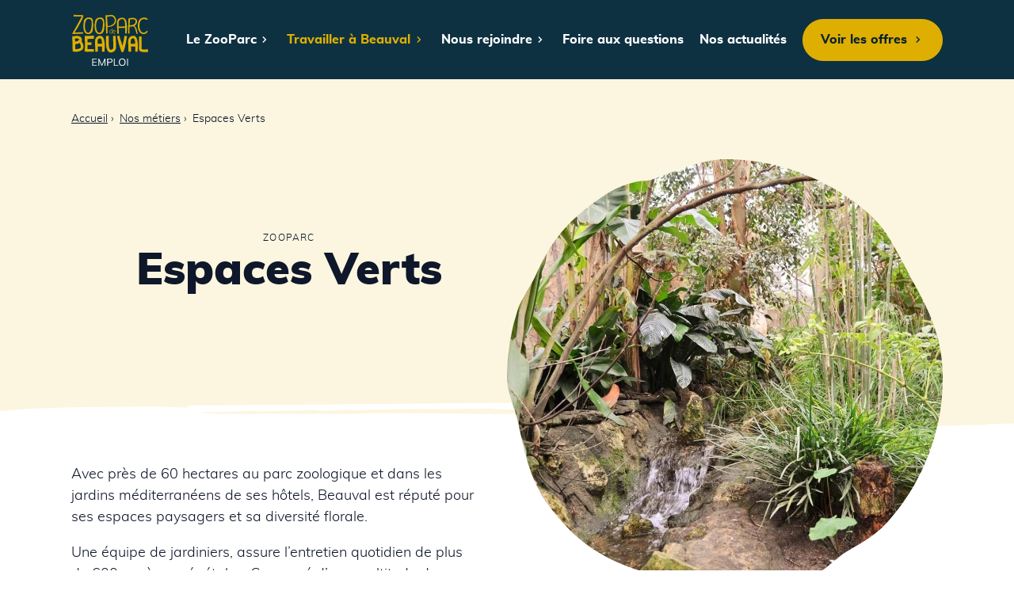

--- FILE ---
content_type: text/html; charset=UTF-8
request_url: https://emploi.zoobeauval.com/nos-metiers/espaces-verts
body_size: 22369
content:
<!doctype html>
<html lang="fr">
<head>
    <meta charset="UTF-8">
    <meta name="viewport" content="width=device-width, initial-scale=1.0">
            <title>Espaces verts - Emploi - ZooParc de Beauval</title>
        <meta name="description" content="Avec près de 60 hectares au parc zoologique et dans les jardins méditerranéens de ses hôtels, Beauval est réputé pour ses espaces paysagers et sa diversité florale. Une équipe de jardiniers, assure l’entretien quotidien de plus de 600 espèces végétales."/>
                    <link rel="canonical" href="https://emploi.zoobeauval.com/nos-metiers/espaces-verts"/>
                            <meta property="og:type" content="website"/>
            <meta property="og:site_name" content="Emploi ZooParc de Beauval"/>
            <meta property="og:locale" content="fr_FR"/>
            <meta property="og:url" content="https://emploi.zoobeauval.com/nos-metiers/espaces-verts"/>
            <meta property="og:title" content="Espaces verts - Emploi - ZooParc de Beauval"/>
            <meta property="og:description" content="Avec près de 60 hectares au parc zoologique et dans les jardins méditerranéens de ses hôtels, Beauval est réputé pour ses espaces paysagers et sa diversité florale. Une équipe de jardiniers, assure l’entretien quotidien de plus de 600 espèces végétales."/>
            <meta property="og:image" content="https://emploi.zoobeauval.com/thumbnail/1865184e-d1b6-4a72-8631-abf3d0f746c4/espaces-verts-01.jpg?w=1200&amp;h=630&amp;s=1491e8ef93626f7242552fe6cb20ff40"/>
            <meta property="og:image:width" content="1200"/>
            <meta property="og:image:height" content="630"/>
                            <meta name="twitter:card" content="summary_large_image"/>
            <meta name="twitter:title" content="Espaces verts - Emploi - ZooParc de Beauval"/>
            <meta name="twitter:description" content="Avec près de 60 hectares au parc zoologique et dans les jardins méditerranéens de ses hôtels, Beauval est réputé pour ses espaces paysagers et sa diversité florale. Une équipe de jardiniers, assure l’entretien quotidien de plus de 600 espèces végétales."/>
            <meta name="twitter:image" content="https://emploi.zoobeauval.com/thumbnail/1865184e-d1b6-4a72-8631-abf3d0f746c4/espaces-verts-01.jpg?w=1200&amp;h=630&amp;s=1491e8ef93626f7242552fe6cb20ff40"/>
        
                <link rel="apple-touch-icon" sizes="180x180" href="/apple-touch-icon.png">
        <link rel="icon" type="image/png" sizes="16x16" href="/favicon-16x16.png">
        <link rel="icon" type="image/png" sizes="32x32" href="/favicon-32x32.png">
        <link rel="icon" type="image/png" sizes="96x96" href="/favicon-96x96.png" />
        <link rel="icon" type="image/svg+xml" href="/favicon.svg" />
        <link rel="shortcut icon" href="/favicon.ico" />
        <link rel="icon" href="/favicon.ico" />
        <link rel="manifest" href="/site.webmanifest">
        <link rel="mask-icon" href="/safari-pinned-tab.svg" color="#1d485c">
        <meta name="theme-color" content="#1d485c">
        <meta name="apple-mobile-web-app-title" content="Emploi Beauval" />
                        <link rel="stylesheet" href="/build/app/app.1d7e5f5d.css">
                <link rel="preload" href="/build/app/fonts/neucha-regular.3aa7bd0d.woff2" as="font" crossOrigin="anonymous"/>
        <link rel="preload" href="/build/app/fonts/muli-extrabold.18e6f521.woff2" as="font" crossOrigin="anonymous"/>
        <link rel="preload" href="/build/app/fonts/muli-light.50b753ca.woff2" as="font" crossOrigin="anonymous"/>
        <link rel="preload" href="/build/app/fonts/muli-black.ecc525a9.woff2" as="font" crossOrigin="anonymous"/>
    
            <script src="/build/app/runtime.af7a5d33.js" defer></script><script src="/build/app/240.de2d01ff.js" defer></script><script src="/build/app/app.6ddac67f.js" defer></script>

                                        <script>(function(){function r(e){if(!window.frames[e]){if(document.body&&document.body.firstChild){var t=document.body;var n=document.createElement("iframe");n.style.display="none";n.name=e;n.title=e;t.insertBefore(n,t.firstChild)}else{setTimeout(function(){r(e)},5)}}}function e(n,a,o,s,c){function e(e,t,n,r){if(typeof n!=="function"){return}if(!window[a]){window[a]=[]}var i=false;if(c){i=c(e,r,n)}if(!i){window[a].push({command:e,version:t,callback:n,parameter:r})}}e.stub=true;e.stubVersion=2;function t(r){if(!window[n]||window[n].stub!==true){return}if(!r.data){return}var i=typeof r.data==="string";var e;try{e=i?JSON.parse(r.data):r.data}catch(t){return}if(e[o]){var a=e[o];window[n](a.command,a.version,function(e,t){var n={};n[s]={returnValue:e,success:t,callId:a.callId};if(r.source){r.source.postMessage(i?JSON.stringify(n):n,"*")}},a.parameter)}}if(typeof window[n]!=="function"){window[n]=e;if(window.addEventListener){window.addEventListener("message",t,false)}else{window.attachEvent("onmessage",t)}}}e("__uspapi","__uspapiBuffer","__uspapiCall","__uspapiReturn");r("__uspapiLocator");e("__tcfapi","__tcfapiBuffer","__tcfapiCall","__tcfapiReturn");r("__tcfapiLocator");(function(e){var t=document.createElement("link");t.rel="preconnect";t.as="script";var n=document.createElement("link");n.rel="dns-prefetch";n.as="script";var r=document.createElement("script");r.id="spcloader";r.type="text/javascript";r["async"]=true;r.charset="utf-8";var i="https://didomi.zoobeauval.com/"+e+"/loader.js?target="+document.location.hostname;if(window.didomiConfig&&window.didomiConfig.user){var a=window.didomiConfig.user;var o=a.country;var s=a.region;if(o){i=i+"&country="+o;if(s){i=i+"&region="+s}}}t.href="https://didomi.zoobeauval.com/";n.href="https://didomi.zoobeauval.com/";r.src=i;var c=document.getElementsByTagName("script")[0];c.parentNode.insertBefore(t,c);c.parentNode.insertBefore(n,c);c.parentNode.insertBefore(r,c)})("402a3a0b-c873-41b8-aee4-3a48614574a0")})();</script>
                <script>(function(w,d,s,l,i){w[l]=w[l]||[];w[l].push({'gtm.start': new Date().getTime(),event:'gtm.js'});var f=d.getElementsByTagName(s)[0], j=d.createElement(s),dl=l!='dataLayer'?'&l='+l:'';j.async=true;j.src= 'https://msr.zoobeauval.com/dx19aj9bn5cmw25.js?aw='+i.replace(/^GTM-/, '')+dl;f.parentNode.insertBefore(j,f);})(window,document,'script','dataLayer','GTM-5K2L62R');</script>
                <noscript><iframe src="https://msr.zoobeauval.com/ns.html?id=GTM-5K2L62R" height="0" width="0" style="display:none;visibility:hidden"></iframe></noscript></head>
<body class="">
    <a data-nosnippet class="c-button c-button--primary u-skip-content" href="#main">Accéder au contenu principal</a>
    <header class="c-header c-header--blue"
        data-controller="header">
    <div class="o-wrapper c-header__wrapper">
        <button class="c-burger c-header__burger" aria-label="Menu" aria-expanded="false" data-action="header#toggle" data-header-target="burger">
            <span class="c-burger__line"></span>
            <span class="c-burger__line"></span>
            <span class="c-burger__line"></span>
        </button>
        <a class="c-header__home" href="/" aria-label="Accueil">
            <span class="u-hidden-visually">Accueil</span>
            <svg class="c-logo" xmlns="http://www.w3.org/2000/svg" width="100" height="65" viewBox="0 0 100 65" aria-hidden="true">
                <path fill="currentColor" d="M21.6 25.11h.12c2.55 0 4.36-1.58 5.33-4.85a29.74 29.74 0 0 0 0-13.34c-.6-1.82-2.18-2.79-4.36-2.79h-1.58a4.85 4.85 0 0 0-2.66 1A6.39 6.39 0 0 0 16 7.77a52.59 52.59 0 0 1-.85 5.7 26.87 26.87 0 0 0 .85 7.39c1.11 2.91 2.93 4.25 5.6 4.25Zm-3.52-16C18.81 7 19.78 6 21.11 6h1.58a2.77 2.77 0 0 1 2.67 2 8.55 8.55 0 0 1 .48 3.27 33.21 33.21 0 0 1-.73 6.92c-.84 3.39-1.94 5.21-3.51 5.21-2.06 0-3.4-1.46-4-4.24a20.75 20.75 0 0 1-.49-5.34 14.51 14.51 0 0 1 .97-4.72Zm60.31 18.06a6.45 6.45 0 0 0-4.9 1.94 6.84 6.84 0 0 0-1.7 5.09c0 1.58 0 3.64.25 6.67l.12 6.42h3.39l-.24-6.66h5.34v6.54l3.15.12L84 40c0-8.43-1.77-12.79-5.61-12.83ZM79 37.35h-3.93V34.2a5.67 5.67 0 0 1 .6-2.79 3.68 3.68 0 0 1 2.79-1c1.34 0 2.06 2.43 2.19 6.91ZM12.87 34a4.3 4.3 0 0 0 .36-2c0-3.16-2.3-4.73-6.91-4.73l-2.67.36-2.42.24.48 19 2.43.49h1.21a15.19 15.19 0 0 0 6.43-1.22c2.42-1.21 3.63-2.79 3.63-5a10.49 10.49 0 0 0-.72-3.76A25.15 25.15 0 0 0 12.87 34ZM4.5 30.8l1.82-.24a6.77 6.77 0 0 1 3.64.73A2.92 2.92 0 0 1 8 33.71a7.34 7.34 0 0 1-3 .85c-.13-1.21-.29-2.43-.49-3.63Zm4.73 12.74h.12a23.89 23.89 0 0 1-4.36.6v-6.3a12.12 12.12 0 0 0 5.45-1.58 9.74 9.74 0 0 1 1.7 4.85c0 1.21-.97 1.94-2.91 2.43Zm82.45-20.25a4.87 4.87 0 0 1-4.49-2.91A11 11 0 0 1 86 15c0-6 2-8.93 6-8.93a3.6 3.6 0 0 1 2.55.85l2.3-.36C96 5.1 94.47 4.25 92 4.25c-5.33 0-8 3.64-8 10.79a11.82 11.82 0 0 0 1.82 6.79A6.54 6.54 0 0 0 91.68 25a5 5 0 0 0 3.15-1.09 4.42 4.42 0 0 0 1.82-2.66l-2.06.12a3.16 3.16 0 0 1-2.91 1.92ZM23.9 27.17h-.12a31.94 31.94 0 0 1-3.39 0h-3.28q-.06 5.64.12 11.27a44.89 44.89 0 0 1-.48 8.37 7.2 7.2 0 0 1 1.7.36l1.57.25 2.43-.13 2.42-.12h3.52V43.9h-3.64l-4.36.1v-5.31h5l.12-3.28h-5l-.12-4.24c2.71 0 5.41-.08 8.12-.24l.12-3.88h-1.21Zm68.39 17.34a10.65 10.65 0 0 1-3.64-.51q0-7.94.12-15.88H85.5q.06 8.11 0 16.24c0 2.31 2.42 3.4 7.51 3.4h3.64v-3.4h-2.18ZM58.09 24.5H60l-.24-7.27h2.43L68 17.1v7.16h2l.24-6.91a40.45 40.45 0 0 0-.61-8c-.85-3.27-2.54-5-5.09-5-4.61 0-6.91 2.31-6.91 6.79l.24 6.67c.22 3.05.22 5.24.22 6.69Zm1.58-13.34c0-3.39 1.58-5.09 4.85-5.09 1.58 0 2.67 1.33 3.15 3.88l.33 5.34-2.91.12h-5.42Zm-3.88 10.19h-.12a1.38 1.38 0 0 0-.49-1.21 1.9 1.9 0 0 0-1.45-.49 1.38 1.38 0 0 0-1.21 1 4.31 4.31 0 0 0-.25 1.82 1.89 1.89 0 0 0 .49 1.45 1.51 1.51 0 0 0 1.33.73 2 2 0 0 0 1.46-.6l-.37-.49a1.48 1.48 0 0 1-1.09.49 1.21 1.21 0 0 1-1-.49 2.44 2.44 0 0 1-.36-1.21h2.18c.52-.03.88-.27.88-1Zm-2.06-1.09v-.12c1 0 1.45.6 1.45 1.57h-2.42c.24-.97.6-1.45.97-1.45Zm-17.22 6.91a6.17 6.17 0 0 0-4.85 1.94A6.84 6.84 0 0 0 30 34.2l.13 6.67c.24 2.91.24 5.09.24 6.42h3.23l-.24-6.66h5.46v6.54l3.15.12.24-7.29c0-8.47-1.94-12.83-5.7-12.83Zm.61 10.18h-3.88V34.2a4.6 4.6 0 0 1 .6-2.79 3.39 3.39 0 0 1 2.67-1c1.46 0 2.18 2.43 2.31 6.91Zm14.79-19.28-.61-.24v1.94h-.85c-1.33 0-2.06.85-2.06 2.55a1.52 1.52 0 0 0 .61 1.45 2.27 2.27 0 0 0 1.58.61l.72-.12.61-.37-.12-3.15v-2.67Zm-.49 5.34-.84.36c-.49 0-1 0-1.22-.36a1.19 1.19 0 0 1-.48-1.09 1.81 1.81 0 0 1 .24-1.21c.24-.61.61-.85 1-.85l1.21.12v1.21l.12 1.21ZM64.64 40l-2.06-6.43a39.1 39.1 0 0 1-1.7-6.42l-3.27.36a146.16 146.16 0 0 0 5.45 19.4c.49.85 1 1.21 1.58 1.21q1.64 0 3.64-9.09c1-4.12 1.57-7.88 2.06-11.4l-3.27-.48c-.37 3.17-1.22 7.41-2.43 12.85Zm8.73-18.65v-2.43l.24-3.15 2.39-.24 2.06-.24c1.21 0 2.42 1.69 3.15 5a31.21 31.21 0 0 0 1.46 4.85L84 23.89a6.55 6.55 0 0 1-.85-2.06 8.91 8.91 0 0 0-.36-2.06 8.75 8.75 0 0 0-3-5.09 7.16 7.16 0 0 0 3.27-5.82 3.64 3.64 0 0 0-1.45-3.15A6.06 6.06 0 0 0 78 4.49a26.59 26.59 0 0 0-5.82.73q-.41 9.63-.49 19.28l1.8-.5ZM74 6.56l3.88-.25c2.18 0 3.27.85 3.27 2.43a4.52 4.52 0 0 1-2.06 4.12 13.76 13.76 0 0 1-5.34 1.21ZM35.78 25.11c2.67 0 4.49-1.58 5.46-4.85a30 30 0 0 0 0-13.34 4.29 4.29 0 0 0-4.36-2.79H35.3a4.86 4.86 0 0 0-2.67 1 5.67 5.67 0 0 0-2.42 2.67 52.59 52.59 0 0 1-.85 5.7 22.59 22.59 0 0 0 .85 7.39c.97 2.88 2.79 4.22 5.57 4.22Zm-3.63-16C33 7 34 6 35.3 6h1.58a2.53 2.53 0 0 1 2.54 2 8.18 8.18 0 0 1 .58 3.28 33.21 33.21 0 0 1-.73 6.92c-.85 3.39-1.94 5.21-3.52 5.21-2.06 0-3.39-1.46-4-4.24a21.28 21.28 0 0 1-.48-5.34 13.9 13.9 0 0 1 .88-4.73ZM56 27.17h-3.36l.24 7 .24 3.39v3.28a4.64 4.64 0 0 1-.73 2.91 3.5 3.5 0 0 1-2.78 1c-1.46 0-2.19-2.43-2.31-7.16V27.41l-3.39-.24q-.09 3.87-.12 7.76c0 8.85 1.94 13.33 5.82 13.33a6.63 6.63 0 0 0 5.21-2.06c1.21-1.21 1.7-3 1.7-5.33 0-1.58 0-3.88-.25-6.91-.13-2.26-.21-4.53-.27-6.79Z"></path>
                <path fill="currentColor" d="M50.21.74v.12l-3.76.36-3.15.12q.08 11.48.73 22.92h1.82V16h.24a12.09 12.09 0 0 0 7.64-2.3A6.93 6.93 0 0 0 56.64 8a7.71 7.71 0 0 0-1.82-5.09A6 6 0 0 0 50.21.74ZM52 13h-.12a10 10 0 0 1-5.58 1.94H46s-.73-9.21-.73-11.64V3h.12l4.85-.49A4.05 4.05 0 0 1 54 4.74a6.47 6.47 0 0 1 1 3.39A5.9 5.9 0 0 1 52 13ZM2 24.86a106 106 0 0 0 11.27-.36h1.46l.24-1.7h-1.86c-2.06 0-5 0-8.49.25h-.48l.24-.37Q8 17.19 11.05 11.41c2.79-4.85 4.12-8.13 4.12-9.41 0-.12 0-.73-1.45-.85C10.2.92 6.69.83 3.17.86L2.8 2.68h2.43l7.64.12h.36l-.12.2-6.79 12.53-5.21 9c0 .24.12.24.24.36Z"></path>
                <path fill="#fff" d="M26.503 65.067v-9.165h5.85v.884h-4.797v3.185h4.511v.897h-4.511v3.302h4.797v.897Zm7.656 0v-9.165h.936l3.679 8.307h-.377l3.679-8.307h.936v9.165h-.988v-7.774h.39l-3.471 7.774h-.715l-3.484-7.774h.39v7.774Zm11.142 0v-9.165h3.731q1.443 0 2.223.696.78.695.78 1.93 0 1.209-.78 1.918-.78.708-2.223.708H46.38v3.913Zm1.079-4.81h2.548q1.001 0 1.514-.455.514-.455.514-1.274 0-.832-.514-1.287-.513-.455-1.514-.455H46.38Zm7.383 4.81v-9.165h1.079v8.229h4.628v.936Zm6.279-4.589q0-1.456.501-2.502.5-1.047 1.443-1.619.942-.572 2.268-.572 1.287 0 2.236.572.949.572 1.463 1.619.513 1.046.513 2.489 0 1.456-.52 2.509t-1.462 1.632q-.943.578-2.23.578-1.326 0-2.262-.578-.936-.579-1.443-1.632t-.507-2.496Zm1.131 0q0 1.768.78 2.763.78.994 2.301.994 1.456 0 2.269-.994.812-.995.812-2.763 0-1.781-.806-2.762-.806-.982-2.275-.982-1.521 0-2.301.982-.78.981-.78 2.762Zm9.243 4.589v-9.165h1.079v9.165Z"></path>
            </svg>
        </a>
        <nav class="c-header__navigation c-navigation" data-header-target="navigation" tabindex="-1">
            <menu class="c-navigation__items">                                                                        <li class="c-navigation__item">
                            <div class="c-dropdown" data-controller="dropdown" >
                                <button type="button" class="c-dropdown__control c-navigation__link" aria-expanded="false" data-dropdown-target="control" data-action="click->dropdown#toggle">Le ZooParc <svg class="c-icon c-dropdown__icon" width="16" height="16" aria-hidden="true"><use href="#icon-chevron-right" xlink:href="#icon-chevron-right"></use></svg></button>
                                <ul class="c-dropdown__items" data-dropdown-target="items" hidden="hidden">                                                                                            <li class="c-dropdown__item">
                                    <a class="c-dropdown__link c-navigation__link" href="/l-entreprise">L&#039;entreprise</a>
                                </li>
                                                                                                                            <li class="c-dropdown__item">
                                    <a class="c-dropdown__link c-navigation__link" href="/nos-engagements">Nos engagements</a>
                                </li>
                                                                                                                            <li class="c-dropdown__item">
                                    <a class="c-dropdown__link c-navigation__link" href="/raisons-de-rejoindre-beauval">Les raisons de rejoindre Beauval</a>
                                </li>
                                                                                    </ul>
                            </div>
                        </li>
                                                                                            <li class="c-navigation__item">
                            <div class="c-dropdown" data-controller="dropdown" >
                                <button type="button" class="c-dropdown__control c-navigation__link is-active" aria-expanded="false" data-dropdown-target="control" data-action="click->dropdown#toggle">Travailler à Beauval <svg class="c-icon c-dropdown__icon" width="16" height="16" aria-hidden="true"><use href="#icon-chevron-right" xlink:href="#icon-chevron-right"></use></svg></button>
                                <ul class="c-dropdown__items" data-dropdown-target="items" hidden="hidden">                                                                                            <li class="c-dropdown__item">
                                    <a class="c-dropdown__link c-navigation__link is-active" href="/nos-metiers">Nos métiers</a>
                                </li>
                                                                                                                            <li class="c-dropdown__item">
                                    <a class="c-dropdown__link c-navigation__link" href="/les-avantages-salaries">Les avantages salariés</a>
                                </li>
                                                                                                                            <li class="c-dropdown__item">
                                    <a class="c-dropdown__link c-navigation__link" href="/stages-alternances">Stages &amp; alternances</a>
                                </li>
                                                                                    </ul>
                            </div>
                        </li>
                                                                                            <li class="c-navigation__item">
                            <div class="c-dropdown" data-controller="dropdown" >
                                <button type="button" class="c-dropdown__control c-navigation__link" aria-expanded="false" data-dropdown-target="control" data-action="click->dropdown#toggle">Nous rejoindre <svg class="c-icon c-dropdown__icon" width="16" height="16" aria-hidden="true"><use href="#icon-chevron-right" xlink:href="#icon-chevron-right"></use></svg></button>
                                <ul class="c-dropdown__items" data-dropdown-target="items" hidden="hidden">                                                                                            <li class="c-dropdown__item">
                                    <a class="c-dropdown__link c-navigation__link" href="/nos-offres">Nos offres</a>
                                </li>
                                                                                                                            <li class="c-dropdown__item">
                                    <a class="c-dropdown__link c-navigation__link" href="/saisonniers-etudiants">Saisonniers &amp; étudiants</a>
                                </li>
                                                                                                                            <li class="c-dropdown__item">
                                    <a class="c-dropdown__link c-navigation__link" href="/conseils-pour-votre-recrutement">Conseils pour le recrutement</a>
                                </li>
                                                                                    </ul>
                            </div>
                        </li>
                                                                    <li class="c-navigation__item"><a class="c-navigation__link" href="/questions-frequentes">Foire aux questions</a></li>
                                                                    <li class="c-navigation__item"><a class="c-navigation__link" href="/nos-actualites">Nos actualités</a></li>
                    <li class="c-navigation__button">
                    <a class="c-button c-button--primary" href="/nos-offres">Voir les offres<svg class="c-icon c-button__icon" width="16" height="16" aria-hidden="true"><use href="#icon-chevron-right" xlink:href="#icon-chevron-right"></use></svg></a>
                </li>
            </menu>
        </nav>
    </div>
</header>
    <main id="main">    <div class="c-page c-page--banner">

        <div class="c-page__header">
                            <div class="o-wrapper">
                    <div class="c-page__breadcrumb">
                                <nav class="c-breadcrumb" aria-label="breadcrumb">
        <ol class="c-breadcrumb__items">
            <li class="c-breadcrumb__item"><a class="c-breadcrumb__link" href="/">Accueil</a></li>
                            <li class="c-breadcrumb__item "><a class="c-breadcrumb__link" href="/nos-metiers">Nos métiers</a></li>
                            <li class="c-breadcrumb__item c-breadcrumb__item--current"><a class="c-breadcrumb__link" href="/nos-metiers/espaces-verts">Espaces Verts</a></li>
                    </ol>
    </nav>
                    </div>
                    <div class="c-page__heading">
                            

    
<div class="c-banner c-banner--split">
    <div class="c-banner__text">
                    <p class="u-text-tag">ZooParc</p>
            <h1 class="c-page__title">Espaces Verts</h1>
            </div>
    <div class="c-banner__illustration">
        <figure class="c-figure c-figure--circle">
                <picture class="c-figure__picture">
                    <img class="c-figure__image" src="/thumbnail/1865184e-d1b6-4a72-8631-abf3d0f746c4/espaces-verts-01.jpg?w=640&amp;h=640&amp;fit=crop&amp;s=6ec7d656b13e513c5c95aa706d3d85c8" srcset="/thumbnail/1865184e-d1b6-4a72-8631-abf3d0f746c4/espaces-verts-01.jpg?w=640&amp;h=640&amp;fit=crop&amp;s=6ec7d656b13e513c5c95aa706d3d85c8 640w, /thumbnail/1865184e-d1b6-4a72-8631-abf3d0f746c4/espaces-verts-01.jpg?w=550&amp;h=550&amp;fit=crop&amp;s=dde0343bc6a99fb0f5f9af2f8ada0f37 550w, /thumbnail/1865184e-d1b6-4a72-8631-abf3d0f746c4/espaces-verts-01.jpg?w=460&amp;h=460&amp;fit=crop&amp;s=3bcc76d7076db8e658c1b0485955c88e 460w, /thumbnail/1865184e-d1b6-4a72-8631-abf3d0f746c4/espaces-verts-01.jpg?w=340&amp;h=340&amp;fit=crop&amp;s=f945d0927e9bd8cdbbc8e1104f089573 340w" alt="Métier du Zoo : Espaces Verts - Emploi - ZooParc de Beauval - Végétation dans la serre tropicale des oiseaux de Beauval" sizes="(min-width: 1400px) 640px, (min-width: 1200px) 550px, (min-width: 1000px) 460px, (min-width: 780px) 340px, (min-width: 580px) 500px, calc(92.31vw - 17px)" width="640" height="640">
                </picture>
            </figure>
            </div>
</div>
                    </div>
                </div>
                        <div class="c-page__separator"></div>
        </div>
        <div class="c-page__body">
                <div class="o-blocks">
                    <div class="o-wrapper">
    <div class="c-page__introduction s-richtext">
                                <p>Avec près de 60&nbsp;hectares au parc zoologique et dans les jardins méditerranéens de ses hôtels, Beauval est réputé pour ses espaces paysagers et sa diversité florale.</p>
<p>Une équipe de jardiniers, assure l’entretien quotidien de plus de 600&nbsp;espèces végétales. Composé d’une multitude de plantes exotiques, l’environnement végétal des 4&nbsp;serres tropicales du ZooParc fait également l’objet de soins particuliers.</p>
                    </div>
</div>                <section class="o-wrapper">
            <div class="o-grid">
                                    <div class="u-1/2@md u-1/3@lg">
                        <div class="c-card c-card--overlay c-card--interactive">
    <img class="c-card__image" sizes="(min-width: 1400px) 413px, (min-width: 1200px) 353px, (min-width: 1000px) 293px, (min-width: 780px) 330px, (min-width: 580px) 500px, calc(100vw - 40px)" srcset="/thumbnail/9c0cceff-13da-4609-bc02-fadff2135b77/aide-jardinier-01.jpg?w=500&amp;h=250&amp;fit=crop-33-47&amp;s=29c150840909ead1cf263ecda0ced1b7 500w, /thumbnail/9c0cceff-13da-4609-bc02-fadff2135b77/aide-jardinier-01.jpg?w=400&amp;h=200&amp;fit=crop-33-47&amp;s=1e7dbc3237acd37b3ae2f4360a689dc3 400w, /thumbnail/9c0cceff-13da-4609-bc02-fadff2135b77/aide-jardinier-01.jpg?w=300&amp;h=150&amp;fit=crop-33-47&amp;s=a9a3c6edb75be71c8c5b7dc66b622feb 300w" src="/thumbnail/9c0cceff-13da-4609-bc02-fadff2135b77/aide-jardinier-01.jpg?w=500&amp;h=250&amp;fit=crop-33-47&amp;s=29c150840909ead1cf263ecda0ced1b7" alt="Métier du Zoo : Aide Jardinier - Domaine d&#039;activité : Espaces Verts - Femme jardinier passant le Rotofile dans le ZooParc" loading="lazy" width="660" height="330">
    <div class="c-card__body">
        <div class="c-card__inner">
            <p class="u-text-tag">Espaces Verts </p>
            <h2 class="c-card__title">
                <a class="c-card__link u-stretched-link" href="/nos-metiers/espaces-verts/aide-jardinier">Aide Jardinier</a>
            </h2>
        </div>
    </div>
</div>                    </div>
                                    <div class="u-1/2@md u-1/3@lg">
                        <div class="c-card c-card--overlay c-card--interactive">
    <img class="c-card__image" sizes="(min-width: 1400px) 413px, (min-width: 1200px) 353px, (min-width: 1000px) 293px, (min-width: 780px) 330px, (min-width: 580px) 500px, calc(100vw - 40px)" srcset="/thumbnail/fb720705-94d1-4029-bf03-2b38b0ac1b7a/bucheron-elagueur-02.jpg?w=500&amp;h=250&amp;fit=crop&amp;s=4761aca060e8d53a808b5076dfe4c082 500w, /thumbnail/fb720705-94d1-4029-bf03-2b38b0ac1b7a/bucheron-elagueur-02.jpg?w=400&amp;h=200&amp;fit=crop&amp;s=508b80403f73e77e5487691e547333eb 400w, /thumbnail/fb720705-94d1-4029-bf03-2b38b0ac1b7a/bucheron-elagueur-02.jpg?w=300&amp;h=150&amp;fit=crop&amp;s=0b7bb4f3234e46088723040c137cd4fb 300w" src="/thumbnail/fb720705-94d1-4029-bf03-2b38b0ac1b7a/bucheron-elagueur-02.jpg?w=500&amp;h=250&amp;fit=crop&amp;s=4761aca060e8d53a808b5076dfe4c082" alt="Métier du Zoo : Bûcheron Elagueur - Domaine d&#039;activité : Espaces Verts - Bûcheron s&#039;occupant d&#039;agrès dans l&#039;enclos extérieur des gorilles" loading="lazy" width="660" height="330">
    <div class="c-card__body">
        <div class="c-card__inner">
            <p class="u-text-tag">Espaces Verts </p>
            <h2 class="c-card__title">
                <a class="c-card__link u-stretched-link" href="/nos-metiers/espaces-verts/bucheron-elagueur">Bûcheron Elagueur</a>
            </h2>
        </div>
    </div>
</div>                    </div>
                                    <div class="u-1/2@md u-1/3@lg">
                        <div class="c-card c-card--overlay c-card--interactive">
    <img class="c-card__image" sizes="(min-width: 1400px) 413px, (min-width: 1200px) 353px, (min-width: 1000px) 293px, (min-width: 780px) 330px, (min-width: 580px) 500px, calc(100vw - 40px)" srcset="/thumbnail/c5092624-3970-4529-b6c1-a8e89668e41b/jardinier-01.jpg?w=500&amp;h=250&amp;fit=crop&amp;s=c4eda16f2bcee51951bde47563832ac5 500w, /thumbnail/c5092624-3970-4529-b6c1-a8e89668e41b/jardinier-01.jpg?w=400&amp;h=200&amp;fit=crop&amp;s=5b1a558fa2d5372b3df6d43329c215bf 400w, /thumbnail/c5092624-3970-4529-b6c1-a8e89668e41b/jardinier-01.jpg?w=300&amp;h=150&amp;fit=crop&amp;s=cb15f89ca611b7847aaff726ebd63148 300w" src="/thumbnail/c5092624-3970-4529-b6c1-a8e89668e41b/jardinier-01.jpg?w=500&amp;h=250&amp;fit=crop&amp;s=c4eda16f2bcee51951bde47563832ac5" alt="Métier du Zoo : Jardinier - Domaine d&#039;activité : Espaces Verts - Coupe d&#039;herbe grâce à une cisaille" loading="lazy" width="660" height="330">
    <div class="c-card__body">
        <div class="c-card__inner">
            <p class="u-text-tag">Espaces Verts </p>
            <h2 class="c-card__title">
                <a class="c-card__link u-stretched-link" href="/nos-metiers/espaces-verts/jardinier">Jardinier</a>
            </h2>
        </div>
    </div>
</div>                    </div>
                                    <div class="u-1/2@md u-1/3@lg">
                        <div class="c-card c-card--overlay c-card--interactive">
    <img class="c-card__image" sizes="(min-width: 1400px) 413px, (min-width: 1200px) 353px, (min-width: 1000px) 293px, (min-width: 780px) 330px, (min-width: 580px) 500px, calc(100vw - 40px)" srcset="/thumbnail/2592165d-a5dc-4f06-84f7-6ae407929b43/mecanicien-01.jpg?w=500&amp;h=250&amp;fit=crop&amp;s=851a64470d1fc367947986bbfb6f3f47 500w, /thumbnail/2592165d-a5dc-4f06-84f7-6ae407929b43/mecanicien-01.jpg?w=400&amp;h=200&amp;fit=crop&amp;s=92ff2445a9e20c17b31648caeb5b609e 400w, /thumbnail/2592165d-a5dc-4f06-84f7-6ae407929b43/mecanicien-01.jpg?w=300&amp;h=150&amp;fit=crop&amp;s=118cd4e67d7c87755ec99e0e47b43d6b 300w" src="/thumbnail/2592165d-a5dc-4f06-84f7-6ae407929b43/mecanicien-01.jpg?w=500&amp;h=250&amp;fit=crop&amp;s=851a64470d1fc367947986bbfb6f3f47" alt="Métier du Zoo : Mécanicien - Domaine d&#039;activité : Espaces Verts - Établi avec plusieurs tronçonneuses" loading="lazy" width="660" height="330">
    <div class="c-card__body">
        <div class="c-card__inner">
            <p class="u-text-tag">Espaces Verts </p>
            <h2 class="c-card__title">
                <a class="c-card__link u-stretched-link" href="/nos-metiers/espaces-verts/mecanicien">Mécanicien</a>
            </h2>
        </div>
    </div>
</div>                    </div>
                            </div>
        </section>

                
                <section class="u-hidden-overflow u-background-blue u-color-white c-slider c-slider--sectors" style="--block-gutter: 0" data-controller="slider" data-slider-options-value="{&quot;slidesPerView&quot;:1.2,&quot;breakpoints&quot;:{&quot;992&quot;:{&quot;slidesPerView&quot;:1.5,&quot;grid&quot;:{&quot;fill&quot;:&quot;row&quot;,&quot;rows&quot;:2}},&quot;1200&quot;:{&quot;slidesPerView&quot;:1.8,&quot;grid&quot;:{&quot;fill&quot;:&quot;row&quot;,&quot;rows&quot;:2}},&quot;1400&quot;:{&quot;slidesPerView&quot;:2.5,&quot;grid&quot;:{&quot;fill&quot;:&quot;row&quot;,&quot;rows&quot;:2}}}}">
    <div class="o-wrapper">
        <div class="o-drawer o-drawer--last o-drawer--no-gutter@until-lg" style="--drawer-width: 33%">
            <div class="o-drawer__item" style="position: relative">
                    <div class="s-richtext u-padding-top-2x u-padding-bottom">
                        <h2>Nos métiers</h2>
                        <p>Quels sont nos métiers ? Ils sont d’une grande diversité, au ZooParc et dans les hôtels. Trouvez le vôtre ou votre prochaine vocation !</p>
                        <p>
                            <a class="c-button" href="/nos-metiers">Découvrir nos métiers</a>
                        </p>
                    </div>
                    <div class="c-slider__controls">
                        <button type="button" class="c-slider__control c-slider__control--previous" aria-label="Précédent" data-slider-target="previous">
                            <svg class="c-icon c-slider__icon"><use href="#icon-arrow-left" xlink:href="#icon-arrow-left"></use></svg>
                        </button>
                        <button type="button" class="c-slider__control c-slider__control--next" aria-label="Suivant" data-slider-target="next">
                            <svg class="c-icon c-slider__icon"><use href="#icon-arrow-right" xlink:href="#icon-arrow-right"></use></svg>
                        </button>
                    </div>
            </div>
            <div class="o-drawer__item">
                <div>
                    <div class="c-slider__main" style="--slider-gutter: 0px;" data-slider-target="slider">
                        <div class="c-slider__wrapper">
                                                            <div class="c-slider__slide">
                                    <div class="c-card c-card--overlay c-card--interactive"><img class="c-card__image" src="/thumbnail/36bad39c-f798-4bc5-b181-77a425cd3f25/accueil-04.jpg?w=800&amp;h=400&amp;fit=crop&amp;s=ffa0b78fd6fda87c35df2ee578f5343f" srcset="/thumbnail/36bad39c-f798-4bc5-b181-77a425cd3f25/accueil-04.jpg?w=800&amp;h=400&amp;fit=crop&amp;s=ffa0b78fd6fda87c35df2ee578f5343f 800w, /thumbnail/36bad39c-f798-4bc5-b181-77a425cd3f25/accueil-04.jpg?w=600&amp;h=300&amp;fit=crop&amp;s=584ed525523556a56da39c5ad6ee588c 600w, /thumbnail/36bad39c-f798-4bc5-b181-77a425cd3f25/accueil-04.jpg?w=500&amp;h=250&amp;fit=crop&amp;s=f8b7c84bd343a1d811686e77faabd706 500w, /thumbnail/36bad39c-f798-4bc5-b181-77a425cd3f25/accueil-04.jpg?w=400&amp;h=200&amp;fit=crop&amp;s=f07aaa6006cd0df6e9b1729d1a1817fe 400w, /thumbnail/36bad39c-f798-4bc5-b181-77a425cd3f25/accueil-04.jpg?w=300&amp;h=150&amp;fit=crop&amp;s=a5b27fb13346370ee8508dab9702ddc4 300w" sizes="(min-width: 1400px) 26vw, (min-width: 1200px) 36vw, (min-width: 992px) 44vw, 80vw" alt="Entrée Nord du ZooParc de Beauval, située à proximité du Dôme Équatorial" width="800" height="400" loading="lazy" >
    <div class="c-card__body">
        <div class="c-card__inner">
            <p class="u-text-tag">ZooParc</p>
            <h3 class="c-card__title">
                <a class="c-card__link u-stretched-link" href="/nos-metiers/accueil">Accueil</a>
            </h3>
        </div>
    </div>
</div>                                </div>
                                                            <div class="c-slider__slide">
                                    <div class="c-card c-card--overlay c-card--interactive"><img class="c-card__image" src="/thumbnail/9af3d61a-df81-48e2-b83e-b75bef26495a/administration-finances-01.jpg?w=800&amp;h=400&amp;fit=crop-43-49&amp;s=7459ba84af62f1139df9b016b3351b79" srcset="/thumbnail/9af3d61a-df81-48e2-b83e-b75bef26495a/administration-finances-01.jpg?w=800&amp;h=400&amp;fit=crop-43-49&amp;s=7459ba84af62f1139df9b016b3351b79 800w, /thumbnail/9af3d61a-df81-48e2-b83e-b75bef26495a/administration-finances-01.jpg?w=600&amp;h=300&amp;fit=crop-43-49&amp;s=e341ae03d92262e450dd30b63e517bc9 600w, /thumbnail/9af3d61a-df81-48e2-b83e-b75bef26495a/administration-finances-01.jpg?w=500&amp;h=250&amp;fit=crop-43-49&amp;s=f3abd1345d4004a5ce7e96bee4068d7a 500w, /thumbnail/9af3d61a-df81-48e2-b83e-b75bef26495a/administration-finances-01.jpg?w=400&amp;h=200&amp;fit=crop-43-49&amp;s=f0acb905d8f6aa212a34d8ad6996548a 400w, /thumbnail/9af3d61a-df81-48e2-b83e-b75bef26495a/administration-finances-01.jpg?w=300&amp;h=150&amp;fit=crop-43-49&amp;s=5a6634aa5e3c780c8203c6229f9311e2 300w" sizes="(min-width: 1400px) 26vw, (min-width: 1200px) 36vw, (min-width: 992px) 44vw, 80vw" alt="Femme faisant un calcul sur sa calculatrice devant son ordinateur" width="800" height="400" loading="lazy" >
    <div class="c-card__body">
        <div class="c-card__inner">
            <p class="u-text-tag">ZooParc</p>
            <h3 class="c-card__title">
                <a class="c-card__link u-stretched-link" href="/nos-metiers/administration-et-finances">Administration et Finances</a>
            </h3>
        </div>
    </div>
</div>                                </div>
                                                            <div class="c-slider__slide">
                                    <div class="c-card c-card--overlay c-card--interactive"><img class="c-card__image" src="/thumbnail/fd544b95-ede4-4163-9117-71f89fd48289/animalier-02.jpg?w=800&amp;h=400&amp;fit=crop&amp;s=62e9473fd6ca9a2255f7e5d87bd47ed2" srcset="/thumbnail/fd544b95-ede4-4163-9117-71f89fd48289/animalier-02.jpg?w=800&amp;h=400&amp;fit=crop&amp;s=62e9473fd6ca9a2255f7e5d87bd47ed2 800w, /thumbnail/fd544b95-ede4-4163-9117-71f89fd48289/animalier-02.jpg?w=600&amp;h=300&amp;fit=crop&amp;s=abe3d602b2301860a43209f9ca467cf6 600w, /thumbnail/fd544b95-ede4-4163-9117-71f89fd48289/animalier-02.jpg?w=500&amp;h=250&amp;fit=crop&amp;s=26796f20ecde707207c6635e906c74ea 500w, /thumbnail/fd544b95-ede4-4163-9117-71f89fd48289/animalier-02.jpg?w=400&amp;h=200&amp;fit=crop&amp;s=5898e769e9918b266b09022c0784b3b0 400w, /thumbnail/fd544b95-ede4-4163-9117-71f89fd48289/animalier-02.jpg?w=300&amp;h=150&amp;fit=crop&amp;s=bc93875fc448147b0108d15cc2af4b72 300w" sizes="(min-width: 1400px) 26vw, (min-width: 1200px) 36vw, (min-width: 992px) 44vw, 80vw" alt="Soigneuse avec le groupe des ratons laveurs" width="800" height="400" loading="lazy" >
    <div class="c-card__body">
        <div class="c-card__inner">
            <p class="u-text-tag">ZooParc</p>
            <h3 class="c-card__title">
                <a class="c-card__link u-stretched-link" href="/nos-metiers/animalier">Animalier</a>
            </h3>
        </div>
    </div>
</div>                                </div>
                                                            <div class="c-slider__slide">
                                    <div class="c-card c-card--overlay c-card--interactive"><img class="c-card__image" src="/thumbnail/8023b37f-1ba2-4cb1-8557-130db3fd5c2f/boutiques-01.jpg?w=800&amp;h=400&amp;fit=crop&amp;s=4626fd2536166403792198cc5485c958" srcset="/thumbnail/8023b37f-1ba2-4cb1-8557-130db3fd5c2f/boutiques-01.jpg?w=800&amp;h=400&amp;fit=crop&amp;s=4626fd2536166403792198cc5485c958 800w, /thumbnail/8023b37f-1ba2-4cb1-8557-130db3fd5c2f/boutiques-01.jpg?w=600&amp;h=300&amp;fit=crop&amp;s=91dcbe5b65d420f4f882977180715c00 600w, /thumbnail/8023b37f-1ba2-4cb1-8557-130db3fd5c2f/boutiques-01.jpg?w=500&amp;h=250&amp;fit=crop&amp;s=b8ee9e68ccbcac413a0bcdc5f0189af1 500w, /thumbnail/8023b37f-1ba2-4cb1-8557-130db3fd5c2f/boutiques-01.jpg?w=400&amp;h=200&amp;fit=crop&amp;s=b10e7c9bc2e7988dfafc08547f1581f5 400w, /thumbnail/8023b37f-1ba2-4cb1-8557-130db3fd5c2f/boutiques-01.jpg?w=300&amp;h=150&amp;fit=crop&amp;s=525cc6e5fe4d05a51b20ebf210a586b4 300w" sizes="(min-width: 1400px) 26vw, (min-width: 1200px) 36vw, (min-width: 992px) 44vw, 80vw" alt="Boutique du Dôme Équatorial Uluwatu avec des clients" width="800" height="400" loading="lazy" >
    <div class="c-card__body">
        <div class="c-card__inner">
            <p class="u-text-tag">ZooParc</p>
            <h3 class="c-card__title">
                <a class="c-card__link u-stretched-link" href="/nos-metiers/boutiques">Boutiques</a>
            </h3>
        </div>
    </div>
</div>                                </div>
                                                            <div class="c-slider__slide">
                                    <div class="c-card c-card--overlay c-card--interactive"><img class="c-card__image" src="/thumbnail/52045634-f98c-4b1a-9676-92eae46996df/commercial-strategie-01.jpg?w=800&amp;h=400&amp;fit=crop-50-37&amp;s=f3128d37fd104d302803612949e45f76" srcset="/thumbnail/52045634-f98c-4b1a-9676-92eae46996df/commercial-strategie-01.jpg?w=800&amp;h=400&amp;fit=crop-50-37&amp;s=f3128d37fd104d302803612949e45f76 800w, /thumbnail/52045634-f98c-4b1a-9676-92eae46996df/commercial-strategie-01.jpg?w=600&amp;h=300&amp;fit=crop-50-37&amp;s=9a8d1242653d747c2cf6a7286922915d 600w, /thumbnail/52045634-f98c-4b1a-9676-92eae46996df/commercial-strategie-01.jpg?w=500&amp;h=250&amp;fit=crop-50-37&amp;s=e42cd4572aa834d7e20dbeec0e1c8357 500w, /thumbnail/52045634-f98c-4b1a-9676-92eae46996df/commercial-strategie-01.jpg?w=400&amp;h=200&amp;fit=crop-50-37&amp;s=b13094741ce7654f2314bdb60ebe05df 400w, /thumbnail/52045634-f98c-4b1a-9676-92eae46996df/commercial-strategie-01.jpg?w=300&amp;h=150&amp;fit=crop-50-37&amp;s=bd7ba822262e56766cca208b4ebd8b57 300w" sizes="(min-width: 1400px) 26vw, (min-width: 1200px) 36vw, (min-width: 992px) 44vw, 80vw" alt="Deux employés de Beauval sur leur stand pendant un salon" width="800" height="400" loading="lazy" >
    <div class="c-card__body">
        <div class="c-card__inner">
            <p class="u-text-tag">ZooParc</p>
            <h3 class="c-card__title">
                <a class="c-card__link u-stretched-link" href="/nos-metiers/commercial-et-strategie">Commercial et Stratégie</a>
            </h3>
        </div>
    </div>
</div>                                </div>
                                                            <div class="c-slider__slide">
                                    <div class="c-card c-card--overlay c-card--interactive"><img class="c-card__image" src="/thumbnail/b39d0510-ebe0-4e6b-9b95-14150eeff2f9/communication-education-01.jpg?w=800&amp;h=400&amp;fit=crop&amp;s=042b006e64c9319c6e88088af3574607" srcset="/thumbnail/b39d0510-ebe0-4e6b-9b95-14150eeff2f9/communication-education-01.jpg?w=800&amp;h=400&amp;fit=crop&amp;s=042b006e64c9319c6e88088af3574607 800w, /thumbnail/b39d0510-ebe0-4e6b-9b95-14150eeff2f9/communication-education-01.jpg?w=600&amp;h=300&amp;fit=crop&amp;s=b42b3f8235baf4511005bb3fb56fbc29 600w, /thumbnail/b39d0510-ebe0-4e6b-9b95-14150eeff2f9/communication-education-01.jpg?w=500&amp;h=250&amp;fit=crop&amp;s=0a0c761e5f12a40627b6b892a8135a7c 500w, /thumbnail/b39d0510-ebe0-4e6b-9b95-14150eeff2f9/communication-education-01.jpg?w=400&amp;h=200&amp;fit=crop&amp;s=e630b55b4a2967969541ee41243fee26 400w, /thumbnail/b39d0510-ebe0-4e6b-9b95-14150eeff2f9/communication-education-01.jpg?w=300&amp;h=150&amp;fit=crop&amp;s=b90e5db72f7b23c6ad1207adc3f46965 300w" sizes="(min-width: 1400px) 26vw, (min-width: 1200px) 36vw, (min-width: 992px) 44vw, 80vw" alt="Panneau pédagogique parlant du tamandua présent au Dôme Équatorial" width="800" height="400" loading="lazy" >
    <div class="c-card__body">
        <div class="c-card__inner">
            <p class="u-text-tag">ZooParc</p>
            <h3 class="c-card__title">
                <a class="c-card__link u-stretched-link" href="/nos-metiers/communication-et-education">Communication et Education</a>
            </h3>
        </div>
    </div>
</div>                                </div>
                                                            <div class="c-slider__slide">
                                    <div class="c-card c-card--overlay c-card--interactive"><img class="c-card__image" src="/thumbnail/ffe7229e-f4c0-474e-b1cd-d9466211f20b/construction-renovation-01.jpg?w=800&amp;h=400&amp;fit=crop-50-33&amp;s=db4f8eaf72a6ca126af98836f8497a37" srcset="/thumbnail/ffe7229e-f4c0-474e-b1cd-d9466211f20b/construction-renovation-01.jpg?w=800&amp;h=400&amp;fit=crop-50-33&amp;s=db4f8eaf72a6ca126af98836f8497a37 800w, /thumbnail/ffe7229e-f4c0-474e-b1cd-d9466211f20b/construction-renovation-01.jpg?w=600&amp;h=300&amp;fit=crop-50-33&amp;s=cfb5f8fca5571e3777629b6d670e1fe1 600w, /thumbnail/ffe7229e-f4c0-474e-b1cd-d9466211f20b/construction-renovation-01.jpg?w=500&amp;h=250&amp;fit=crop-50-33&amp;s=0f315c123843da7a7514486143654194 500w, /thumbnail/ffe7229e-f4c0-474e-b1cd-d9466211f20b/construction-renovation-01.jpg?w=400&amp;h=200&amp;fit=crop-50-33&amp;s=3686242af1e0320b45d2c86ac43fe99d 400w, /thumbnail/ffe7229e-f4c0-474e-b1cd-d9466211f20b/construction-renovation-01.jpg?w=300&amp;h=150&amp;fit=crop-50-33&amp;s=c3fc28a7809f6f5fb826c19653512118 300w" sizes="(min-width: 1400px) 26vw, (min-width: 1200px) 36vw, (min-width: 992px) 44vw, 80vw" alt="Chantier de la Grande Volière Sud-Américaine de Beauval" width="800" height="400" loading="lazy" >
    <div class="c-card__body">
        <div class="c-card__inner">
            <p class="u-text-tag">ZooParc</p>
            <h3 class="c-card__title">
                <a class="c-card__link u-stretched-link" href="/nos-metiers/construction-et-renovation">Construction et Rénovation</a>
            </h3>
        </div>
    </div>
</div>                                </div>
                                                            <div class="c-slider__slide">
                                    <div class="c-card c-card--overlay c-card--interactive"><img class="c-card__image" src="/thumbnail/15c3e24c-a244-41ab-ab78-6c61edc979be/cuisine-01.jpg?w=800&amp;h=400&amp;fit=crop-50-54&amp;s=a935e17691ec3e33c8790a415c8f8af2" srcset="/thumbnail/15c3e24c-a244-41ab-ab78-6c61edc979be/cuisine-01.jpg?w=800&amp;h=400&amp;fit=crop-50-54&amp;s=a935e17691ec3e33c8790a415c8f8af2 800w, /thumbnail/15c3e24c-a244-41ab-ab78-6c61edc979be/cuisine-01.jpg?w=600&amp;h=300&amp;fit=crop-50-54&amp;s=5fbaa0014b80abe857a98fcb9be931e1 600w, /thumbnail/15c3e24c-a244-41ab-ab78-6c61edc979be/cuisine-01.jpg?w=500&amp;h=250&amp;fit=crop-50-54&amp;s=9c73bde01732c8a8e06f06c53bccdc5f 500w, /thumbnail/15c3e24c-a244-41ab-ab78-6c61edc979be/cuisine-01.jpg?w=400&amp;h=200&amp;fit=crop-50-54&amp;s=b99a1a7231de8a0ca53b6c8c10ff3cef 400w, /thumbnail/15c3e24c-a244-41ab-ab78-6c61edc979be/cuisine-01.jpg?w=300&amp;h=150&amp;fit=crop-50-54&amp;s=6ffd9c74fd50549812535e4e4c8c4356 300w" sizes="(min-width: 1400px) 26vw, (min-width: 1200px) 36vw, (min-width: 992px) 44vw, 80vw" alt="Entrée composée de crevettes et légumes proposée dans l&#039;un des restaurants des hôtels de Beauval" width="800" height="400" loading="lazy" >
    <div class="c-card__body">
        <div class="c-card__inner">
            <p class="u-text-tag">Hôtels</p>
            <h3 class="c-card__title">
                <a class="c-card__link u-stretched-link" href="/nos-metiers/hotels-cuisine">Cuisine</a>
            </h3>
        </div>
    </div>
</div>                                </div>
                                                            <div class="c-slider__slide">
                                    <div class="c-card c-card--overlay c-card--interactive"><img class="c-card__image" src="/thumbnail/2b25c5c7-b494-4a4a-98cc-736a88805cc9/environnement-support-production-01.jpg?w=800&amp;h=400&amp;fit=crop&amp;s=db9f1a6f0327e6b115e54c5dab679d15" srcset="/thumbnail/2b25c5c7-b494-4a4a-98cc-736a88805cc9/environnement-support-production-01.jpg?w=800&amp;h=400&amp;fit=crop&amp;s=db9f1a6f0327e6b115e54c5dab679d15 800w, /thumbnail/2b25c5c7-b494-4a4a-98cc-736a88805cc9/environnement-support-production-01.jpg?w=600&amp;h=300&amp;fit=crop&amp;s=d4fe0b876ceaba660189667c05bf0c7d 600w, /thumbnail/2b25c5c7-b494-4a4a-98cc-736a88805cc9/environnement-support-production-01.jpg?w=500&amp;h=250&amp;fit=crop&amp;s=f2bacd3ec508a23358bb8e67e2d87847 500w, /thumbnail/2b25c5c7-b494-4a4a-98cc-736a88805cc9/environnement-support-production-01.jpg?w=400&amp;h=200&amp;fit=crop&amp;s=c672f0e87ade2821426b8eb7b02fd140 400w, /thumbnail/2b25c5c7-b494-4a4a-98cc-736a88805cc9/environnement-support-production-01.jpg?w=300&amp;h=150&amp;fit=crop&amp;s=81e7cf502eb880a7bda037628f7047f8 300w" sizes="(min-width: 1400px) 26vw, (min-width: 1200px) 36vw, (min-width: 992px) 44vw, 80vw" alt="Phytoépuration à l&#039;écocentre du ZooParc de Beauval" width="800" height="400" loading="lazy" >
    <div class="c-card__body">
        <div class="c-card__inner">
            <p class="u-text-tag">ZooParc</p>
            <h3 class="c-card__title">
                <a class="c-card__link u-stretched-link" href="/nos-metiers/environnement-et-support-production">Environnement et Support Production</a>
            </h3>
        </div>
    </div>
</div>                                </div>
                                                            <div class="c-slider__slide">
                                    <div class="c-card c-card--overlay c-card--interactive"><img class="c-card__image" src="/thumbnail/c27e0897-5845-4074-a0da-5a0900be3715/etages-01.jpg?w=800&amp;h=400&amp;fit=crop&amp;s=406236069e5cb5d62415c9ee3bc23695" srcset="/thumbnail/c27e0897-5845-4074-a0da-5a0900be3715/etages-01.jpg?w=800&amp;h=400&amp;fit=crop&amp;s=406236069e5cb5d62415c9ee3bc23695 800w, /thumbnail/c27e0897-5845-4074-a0da-5a0900be3715/etages-01.jpg?w=600&amp;h=300&amp;fit=crop&amp;s=b7def0bf872a0d1e6bbcf54ecbe840d1 600w, /thumbnail/c27e0897-5845-4074-a0da-5a0900be3715/etages-01.jpg?w=500&amp;h=250&amp;fit=crop&amp;s=96b1089b8f9d1a6fa233d79f36757226 500w, /thumbnail/c27e0897-5845-4074-a0da-5a0900be3715/etages-01.jpg?w=400&amp;h=200&amp;fit=crop&amp;s=1effe6e52658046146bb5243b15f97c7 400w, /thumbnail/c27e0897-5845-4074-a0da-5a0900be3715/etages-01.jpg?w=300&amp;h=150&amp;fit=crop&amp;s=2e7f329ee1babed4f3daf5f1d02e729f 300w" sizes="(min-width: 1400px) 26vw, (min-width: 1200px) 36vw, (min-width: 992px) 44vw, 80vw" alt="Chambre inspirée de la Chine avec une table de chevet, une lampe et un lit" width="800" height="400" loading="lazy" >
    <div class="c-card__body">
        <div class="c-card__inner">
            <p class="u-text-tag">Hôtels</p>
            <h3 class="c-card__title">
                <a class="c-card__link u-stretched-link" href="/nos-metiers/hotels-etages">Étages</a>
            </h3>
        </div>
    </div>
</div>                                </div>
                                                            <div class="c-slider__slide">
                                    <div class="c-card c-card--overlay c-card--interactive"><img class="c-card__image" src="/thumbnail/1865184e-d1b6-4a72-8631-abf3d0f746c4/espaces-verts-01.jpg?w=800&amp;h=400&amp;fit=crop&amp;s=1c9f2b4b311c3a52f832b61beb46d932" srcset="/thumbnail/1865184e-d1b6-4a72-8631-abf3d0f746c4/espaces-verts-01.jpg?w=800&amp;h=400&amp;fit=crop&amp;s=1c9f2b4b311c3a52f832b61beb46d932 800w, /thumbnail/1865184e-d1b6-4a72-8631-abf3d0f746c4/espaces-verts-01.jpg?w=600&amp;h=300&amp;fit=crop&amp;s=eac81ee170ab3474bd44f4cebe7d8dac 600w, /thumbnail/1865184e-d1b6-4a72-8631-abf3d0f746c4/espaces-verts-01.jpg?w=500&amp;h=250&amp;fit=crop&amp;s=50f550e62b12ee3bc58dc125e5baf57b 500w, /thumbnail/1865184e-d1b6-4a72-8631-abf3d0f746c4/espaces-verts-01.jpg?w=400&amp;h=200&amp;fit=crop&amp;s=92eb8ae6cc3cec5a921bf5b368fdbfa6 400w, /thumbnail/1865184e-d1b6-4a72-8631-abf3d0f746c4/espaces-verts-01.jpg?w=300&amp;h=150&amp;fit=crop&amp;s=58f38f3685372112f28d514ca6f6bdfd 300w" sizes="(min-width: 1400px) 26vw, (min-width: 1200px) 36vw, (min-width: 992px) 44vw, 80vw" alt="Végétation dans la serre tropicale des oiseaux de Beauval" width="800" height="400" loading="lazy" >
    <div class="c-card__body">
        <div class="c-card__inner">
            <p class="u-text-tag">ZooParc</p>
            <h3 class="c-card__title">
                <a class="c-card__link u-stretched-link" href="/nos-metiers/espaces-verts">Espaces Verts</a>
            </h3>
        </div>
    </div>
</div>                                </div>
                                                            <div class="c-slider__slide">
                                    <div class="c-card c-card--overlay c-card--interactive"><img class="c-card__image" src="/thumbnail/0717a915-1d3a-49d1-a7a7-0fdf28b5b48a/reception-01.jpg?w=800&amp;h=400&amp;fit=crop&amp;s=4c7170b99c0f20e643684b0e8190ea31" srcset="/thumbnail/0717a915-1d3a-49d1-a7a7-0fdf28b5b48a/reception-01.jpg?w=800&amp;h=400&amp;fit=crop&amp;s=4c7170b99c0f20e643684b0e8190ea31 800w, /thumbnail/0717a915-1d3a-49d1-a7a7-0fdf28b5b48a/reception-01.jpg?w=600&amp;h=300&amp;fit=crop&amp;s=b11cb9efb89485d2f644e23d1c8db670 600w, /thumbnail/0717a915-1d3a-49d1-a7a7-0fdf28b5b48a/reception-01.jpg?w=500&amp;h=250&amp;fit=crop&amp;s=ebde57944466ee6d46b6d359556d87f5 500w, /thumbnail/0717a915-1d3a-49d1-a7a7-0fdf28b5b48a/reception-01.jpg?w=400&amp;h=200&amp;fit=crop&amp;s=f90dc8f890bc8079daab04bd6f0c6512 400w, /thumbnail/0717a915-1d3a-49d1-a7a7-0fdf28b5b48a/reception-01.jpg?w=300&amp;h=150&amp;fit=crop&amp;s=fd96a0652d4beb87f8888009a4f2cad3 300w" sizes="(min-width: 1400px) 26vw, (min-width: 1200px) 36vw, (min-width: 992px) 44vw, 80vw" alt="Clients arrivant à la réception de l&#039;hôtel mexicain Les Rivages de Beauval" width="800" height="400" loading="lazy" >
    <div class="c-card__body">
        <div class="c-card__inner">
            <p class="u-text-tag">Hôtels</p>
            <h3 class="c-card__title">
                <a class="c-card__link u-stretched-link" href="/nos-metiers/hotels-reception">Réception</a>
            </h3>
        </div>
    </div>
</div>                                </div>
                                                            <div class="c-slider__slide">
                                    <div class="c-card c-card--overlay c-card--interactive"><img class="c-card__image" src="/thumbnail/5739355a-97a8-45fa-b8df-87ccb8387979/ressources-humaines-02.jpg?w=800&amp;h=400&amp;fit=crop-63-47&amp;s=3f2f84920d3cb279f6e8bb4387f66a02" srcset="/thumbnail/5739355a-97a8-45fa-b8df-87ccb8387979/ressources-humaines-02.jpg?w=800&amp;h=400&amp;fit=crop-63-47&amp;s=3f2f84920d3cb279f6e8bb4387f66a02 800w, /thumbnail/5739355a-97a8-45fa-b8df-87ccb8387979/ressources-humaines-02.jpg?w=600&amp;h=300&amp;fit=crop-63-47&amp;s=95aa2f37436666c8537fd008fdc66ba3 600w, /thumbnail/5739355a-97a8-45fa-b8df-87ccb8387979/ressources-humaines-02.jpg?w=500&amp;h=250&amp;fit=crop-63-47&amp;s=7063e61506c97675d9747295d8e68118 500w, /thumbnail/5739355a-97a8-45fa-b8df-87ccb8387979/ressources-humaines-02.jpg?w=400&amp;h=200&amp;fit=crop-63-47&amp;s=b8687447acfa2b6e1d325d62808b4b5e 400w, /thumbnail/5739355a-97a8-45fa-b8df-87ccb8387979/ressources-humaines-02.jpg?w=300&amp;h=150&amp;fit=crop-63-47&amp;s=b1415efdb11e72e3f007932d30275383 300w" sizes="(min-width: 1400px) 26vw, (min-width: 1200px) 36vw, (min-width: 992px) 44vw, 80vw" alt="Employé consultant son ordinateur avec en fond le livret d&#039;accueil pour les nouveaux salariés" width="800" height="400" loading="lazy" >
    <div class="c-card__body">
        <div class="c-card__inner">
            <p class="u-text-tag">ZooParc</p>
            <h3 class="c-card__title">
                <a class="c-card__link u-stretched-link" href="/nos-metiers/ressources-humaines">Ressources Humaines</a>
            </h3>
        </div>
    </div>
</div>                                </div>
                                                            <div class="c-slider__slide">
                                    <div class="c-card c-card--overlay c-card--interactive"><img class="c-card__image" src="/thumbnail/5323077c-6f6d-483f-a5f8-459885af2083/restauration-zooparc-01.jpg?w=800&amp;h=400&amp;fit=crop-50-36&amp;s=5aec2e6ae181d48973b1d26943174edd" srcset="/thumbnail/5323077c-6f6d-483f-a5f8-459885af2083/restauration-zooparc-01.jpg?w=800&amp;h=400&amp;fit=crop-50-36&amp;s=5aec2e6ae181d48973b1d26943174edd 800w, /thumbnail/5323077c-6f6d-483f-a5f8-459885af2083/restauration-zooparc-01.jpg?w=600&amp;h=300&amp;fit=crop-50-36&amp;s=754f05c873af45155c99b61878a091be 600w, /thumbnail/5323077c-6f6d-483f-a5f8-459885af2083/restauration-zooparc-01.jpg?w=500&amp;h=250&amp;fit=crop-50-36&amp;s=b863c8092c89f4c11a8de7f360f9ebdc 500w, /thumbnail/5323077c-6f6d-483f-a5f8-459885af2083/restauration-zooparc-01.jpg?w=400&amp;h=200&amp;fit=crop-50-36&amp;s=d53286808732f57bcab28cabe2bcdaf9 400w, /thumbnail/5323077c-6f6d-483f-a5f8-459885af2083/restauration-zooparc-01.jpg?w=300&amp;h=150&amp;fit=crop-50-36&amp;s=7ce3b23301efbf71fe0e2b347654af92 300w" sizes="(min-width: 1400px) 26vw, (min-width: 1200px) 36vw, (min-width: 992px) 44vw, 80vw" alt="Crêpe proposée dans l&#039;un des restaurants du ZooParc de Beauval" width="800" height="400" loading="lazy" >
    <div class="c-card__body">
        <div class="c-card__inner">
            <p class="u-text-tag">ZooParc</p>
            <h3 class="c-card__title">
                <a class="c-card__link u-stretched-link" href="/nos-metiers/restauration-zooparc">Restauration ZooParc</a>
            </h3>
        </div>
    </div>
</div>                                </div>
                                                            <div class="c-slider__slide">
                                    <div class="c-card c-card--overlay c-card--interactive"><img class="c-card__image" src="/thumbnail/320f0333-5fbb-4492-b191-d37c63cc094b/salle-02.jpg?w=800&amp;h=400&amp;fit=crop&amp;s=b459423f5ea9859edd88ff707b5ea953" srcset="/thumbnail/320f0333-5fbb-4492-b191-d37c63cc094b/salle-02.jpg?w=800&amp;h=400&amp;fit=crop&amp;s=b459423f5ea9859edd88ff707b5ea953 800w, /thumbnail/320f0333-5fbb-4492-b191-d37c63cc094b/salle-02.jpg?w=600&amp;h=300&amp;fit=crop&amp;s=fd915fd44de0569637ad8bce46f752c7 600w, /thumbnail/320f0333-5fbb-4492-b191-d37c63cc094b/salle-02.jpg?w=500&amp;h=250&amp;fit=crop&amp;s=147601b90f86613dedba1bb26068c60b 500w, /thumbnail/320f0333-5fbb-4492-b191-d37c63cc094b/salle-02.jpg?w=400&amp;h=200&amp;fit=crop&amp;s=789d5ec4d0dc41f20443c1e8aaf46db2 400w, /thumbnail/320f0333-5fbb-4492-b191-d37c63cc094b/salle-02.jpg?w=300&amp;h=150&amp;fit=crop&amp;s=ae60bc9f6db08dcc04c66c77db12bde1 300w" sizes="(min-width: 1400px) 26vw, (min-width: 1200px) 36vw, (min-width: 992px) 44vw, 80vw" alt="Employé servant une assiette d&#039;amuses bouches dans le bar Les Rivages de Beauval" width="800" height="400" loading="lazy" >
    <div class="c-card__body">
        <div class="c-card__inner">
            <p class="u-text-tag">Hôtels</p>
            <h3 class="c-card__title">
                <a class="c-card__link u-stretched-link" href="/nos-metiers/hotels-salle">Salle</a>
            </h3>
        </div>
    </div>
</div>                                </div>
                                                            <div class="c-slider__slide">
                                    <div class="c-card c-card--overlay c-card--interactive"><img class="c-card__image" src="/thumbnail/864d30cb-77d7-4e6f-8e82-6f739cc32114/sante-animale-recherche-01.jpg?w=800&amp;h=400&amp;fit=crop&amp;s=5c851a0c332576b966a86018b1fab521" srcset="/thumbnail/864d30cb-77d7-4e6f-8e82-6f739cc32114/sante-animale-recherche-01.jpg?w=800&amp;h=400&amp;fit=crop&amp;s=5c851a0c332576b966a86018b1fab521 800w, /thumbnail/864d30cb-77d7-4e6f-8e82-6f739cc32114/sante-animale-recherche-01.jpg?w=600&amp;h=300&amp;fit=crop&amp;s=fc0f8defd0fd06f378aed626575daadb 600w, /thumbnail/864d30cb-77d7-4e6f-8e82-6f739cc32114/sante-animale-recherche-01.jpg?w=500&amp;h=250&amp;fit=crop&amp;s=93a6f02fd3c826b8909a16d3760bdf76 500w, /thumbnail/864d30cb-77d7-4e6f-8e82-6f739cc32114/sante-animale-recherche-01.jpg?w=400&amp;h=200&amp;fit=crop&amp;s=e95697ae898ad9f05f2ceeb5aa394c5c 400w, /thumbnail/864d30cb-77d7-4e6f-8e82-6f739cc32114/sante-animale-recherche-01.jpg?w=300&amp;h=150&amp;fit=crop&amp;s=2b0514188aaf30621cb17a269490cd88 300w" sizes="(min-width: 1400px) 26vw, (min-width: 1200px) 36vw, (min-width: 992px) 44vw, 80vw" alt="Opération dentaire sur un gorille" width="800" height="400" loading="lazy" >
    <div class="c-card__body">
        <div class="c-card__inner">
            <p class="u-text-tag">ZooParc</p>
            <h3 class="c-card__title">
                <a class="c-card__link u-stretched-link" href="/nos-metiers/sante-animale-et-recherche">Santé Animale et Recherche</a>
            </h3>
        </div>
    </div>
</div>                                </div>
                                                            <div class="c-slider__slide">
                                    <div class="c-card c-card--overlay c-card--interactive"><img class="c-card__image" src="/thumbnail/da508cfe-2817-4c49-85ae-6f67127c572b/sciences-especes-conservation-01.jpg?w=800&amp;h=400&amp;fit=crop&amp;s=67782a06210fe5db620b448b50cd7190" srcset="/thumbnail/da508cfe-2817-4c49-85ae-6f67127c572b/sciences-especes-conservation-01.jpg?w=800&amp;h=400&amp;fit=crop&amp;s=67782a06210fe5db620b448b50cd7190 800w, /thumbnail/da508cfe-2817-4c49-85ae-6f67127c572b/sciences-especes-conservation-01.jpg?w=600&amp;h=300&amp;fit=crop&amp;s=d9f74b2c76bbc3c74b3036ae1a99846a 600w, /thumbnail/da508cfe-2817-4c49-85ae-6f67127c572b/sciences-especes-conservation-01.jpg?w=500&amp;h=250&amp;fit=crop&amp;s=119acdd0d98a622b021e2a2d6e1709fb 500w, /thumbnail/da508cfe-2817-4c49-85ae-6f67127c572b/sciences-especes-conservation-01.jpg?w=400&amp;h=200&amp;fit=crop&amp;s=bfd3d8447978ea95ec606e4e222ce6d0 400w, /thumbnail/da508cfe-2817-4c49-85ae-6f67127c572b/sciences-especes-conservation-01.jpg?w=300&amp;h=150&amp;fit=crop&amp;s=b681002c01be842454d6f88eb14266ef 300w" sizes="(min-width: 1400px) 26vw, (min-width: 1200px) 36vw, (min-width: 992px) 44vw, 80vw" alt="Employée répertoriant des espèces grâce à leurs puces électroniques" width="800" height="400" loading="lazy" >
    <div class="c-card__body">
        <div class="c-card__inner">
            <p class="u-text-tag">ZooParc</p>
            <h3 class="c-card__title">
                <a class="c-card__link u-stretched-link" href="/nos-metiers/sciences-especes-animales-et-conservation">Sciences, Espèces Animales et Conservation</a>
            </h3>
        </div>
    </div>
</div>                                </div>
                                                            <div class="c-slider__slide">
                                    <div class="c-card c-card--overlay c-card--interactive"><img class="c-card__image" src="/thumbnail/5f1c2d7e-4f05-440c-a15f-95679cbf1335/agent-securite-polyvalent-01.jpg?w=800&amp;h=400&amp;fit=crop&amp;s=bbda0c326a6dff24f783eee7b2d9b0fe" srcset="/thumbnail/5f1c2d7e-4f05-440c-a15f-95679cbf1335/agent-securite-polyvalent-01.jpg?w=800&amp;h=400&amp;fit=crop&amp;s=bbda0c326a6dff24f783eee7b2d9b0fe 800w, /thumbnail/5f1c2d7e-4f05-440c-a15f-95679cbf1335/agent-securite-polyvalent-01.jpg?w=600&amp;h=300&amp;fit=crop&amp;s=2a9c1e7c0dd03d4e933c1cd8a318135f 600w, /thumbnail/5f1c2d7e-4f05-440c-a15f-95679cbf1335/agent-securite-polyvalent-01.jpg?w=500&amp;h=250&amp;fit=crop&amp;s=e99d2b1f4e031326c36b8a7c54dc3034 500w, /thumbnail/5f1c2d7e-4f05-440c-a15f-95679cbf1335/agent-securite-polyvalent-01.jpg?w=400&amp;h=200&amp;fit=crop&amp;s=d2984c7144ca003154a2a8f1a8ca7943 400w, /thumbnail/5f1c2d7e-4f05-440c-a15f-95679cbf1335/agent-securite-polyvalent-01.jpg?w=300&amp;h=150&amp;fit=crop&amp;s=f6af5f200210a8c4b0d1a384efabda51 300w" sizes="(min-width: 1400px) 26vw, (min-width: 1200px) 36vw, (min-width: 992px) 44vw, 80vw" alt="Fouille des sacs à l&#039;entrée du ZooParc de Beauval" width="800" height="400" loading="lazy" >
    <div class="c-card__body">
        <div class="c-card__inner">
            <p class="u-text-tag">ZooParc</p>
            <h3 class="c-card__title">
                <a class="c-card__link u-stretched-link" href="/nos-metiers/securite">Sécurité</a>
            </h3>
        </div>
    </div>
</div>                                </div>
                                                            <div class="c-slider__slide">
                                    <div class="c-card c-card--overlay c-card--interactive"><img class="c-card__image" src="/thumbnail/ebf8bb56-294c-4cb6-8e22-943a0bd55650/spa-02.jpg?w=800&amp;h=400&amp;fit=crop-45-49&amp;s=f0b4505249b1415ad757995d20009868" srcset="/thumbnail/ebf8bb56-294c-4cb6-8e22-943a0bd55650/spa-02.jpg?w=800&amp;h=400&amp;fit=crop-45-49&amp;s=f0b4505249b1415ad757995d20009868 800w, /thumbnail/ebf8bb56-294c-4cb6-8e22-943a0bd55650/spa-02.jpg?w=600&amp;h=300&amp;fit=crop-45-49&amp;s=017c95c7dd94a0b5d782c225437a253a 600w, /thumbnail/ebf8bb56-294c-4cb6-8e22-943a0bd55650/spa-02.jpg?w=500&amp;h=250&amp;fit=crop-45-49&amp;s=cedc6460dd1d1201298600b2f0190175 500w, /thumbnail/ebf8bb56-294c-4cb6-8e22-943a0bd55650/spa-02.jpg?w=400&amp;h=200&amp;fit=crop-45-49&amp;s=ece3e042dac004579014d778c1eb33bb 400w, /thumbnail/ebf8bb56-294c-4cb6-8e22-943a0bd55650/spa-02.jpg?w=300&amp;h=150&amp;fit=crop-45-49&amp;s=3a3300c3b250c8518437e87cbc389074 300w" sizes="(min-width: 1400px) 26vw, (min-width: 1200px) 36vw, (min-width: 992px) 44vw, 80vw" alt="Massage du dos au Spa des Jardins de Beauval" width="800" height="400" loading="lazy" >
    <div class="c-card__body">
        <div class="c-card__inner">
            <p class="u-text-tag">Hôtels</p>
            <h3 class="c-card__title">
                <a class="c-card__link u-stretched-link" href="/nos-metiers/hotels-spa">Spa</a>
            </h3>
        </div>
    </div>
</div>                                </div>
                                                            <div class="c-slider__slide">
                                    <div class="c-card c-card--overlay c-card--interactive"><img class="c-card__image" src="/thumbnail/932da15e-0b79-4405-b4fe-fae2953a373b/systeme-informations-01.jpg?w=800&amp;h=400&amp;fit=crop&amp;s=ecb90ca06e6e876e92995e231a6236eb" srcset="/thumbnail/932da15e-0b79-4405-b4fe-fae2953a373b/systeme-informations-01.jpg?w=800&amp;h=400&amp;fit=crop&amp;s=ecb90ca06e6e876e92995e231a6236eb 800w, /thumbnail/932da15e-0b79-4405-b4fe-fae2953a373b/systeme-informations-01.jpg?w=600&amp;h=300&amp;fit=crop&amp;s=493c5749c333b5016e4451bd1c128b9e 600w, /thumbnail/932da15e-0b79-4405-b4fe-fae2953a373b/systeme-informations-01.jpg?w=500&amp;h=250&amp;fit=crop&amp;s=ca0ed01317bf8340941a41f9896c8ab6 500w, /thumbnail/932da15e-0b79-4405-b4fe-fae2953a373b/systeme-informations-01.jpg?w=400&amp;h=200&amp;fit=crop&amp;s=e864f4b6b7dcb65a5770e94de67dd010 400w, /thumbnail/932da15e-0b79-4405-b4fe-fae2953a373b/systeme-informations-01.jpg?w=300&amp;h=150&amp;fit=crop&amp;s=828ee192a36123cf4e30bbb42d49f4f3 300w" sizes="(min-width: 1400px) 26vw, (min-width: 1200px) 36vw, (min-width: 992px) 44vw, 80vw" alt="Écran informatique avec code" width="800" height="400" loading="lazy" >
    <div class="c-card__body">
        <div class="c-card__inner">
            <p class="u-text-tag">ZooParc</p>
            <h3 class="c-card__title">
                <a class="c-card__link u-stretched-link" href="/nos-metiers/systeme-d-informations">Système d&#039;Informations</a>
            </h3>
        </div>
    </div>
</div>                                </div>
                                                            <div class="c-slider__slide">
                                    <div class="c-card c-card--overlay c-card--interactive"><img class="c-card__image" src="/thumbnail/0b0f66bf-a79f-454f-ada9-34ab77994901/telecabines-01.jpg?w=800&amp;h=400&amp;fit=crop&amp;s=578385f8edcfb3b90467437c2314ffa2" srcset="/thumbnail/0b0f66bf-a79f-454f-ada9-34ab77994901/telecabines-01.jpg?w=800&amp;h=400&amp;fit=crop&amp;s=578385f8edcfb3b90467437c2314ffa2 800w, /thumbnail/0b0f66bf-a79f-454f-ada9-34ab77994901/telecabines-01.jpg?w=600&amp;h=300&amp;fit=crop&amp;s=71b2c9a8e4aa20022b2934ee59aee917 600w, /thumbnail/0b0f66bf-a79f-454f-ada9-34ab77994901/telecabines-01.jpg?w=500&amp;h=250&amp;fit=crop&amp;s=b06376adc217758397bdebccc2ee9e4a 500w, /thumbnail/0b0f66bf-a79f-454f-ada9-34ab77994901/telecabines-01.jpg?w=400&amp;h=200&amp;fit=crop&amp;s=0c0709eedb8378f50caa7a076b52009f 400w, /thumbnail/0b0f66bf-a79f-454f-ada9-34ab77994901/telecabines-01.jpg?w=300&amp;h=150&amp;fit=crop&amp;s=0393372375770a17c72f53762bdd4c4c 300w" sizes="(min-width: 1400px) 26vw, (min-width: 1200px) 36vw, (min-width: 992px) 44vw, 80vw" alt="Vue aérienne d&#039;une des 24 cabines du Nuage de Beauval" width="800" height="400" loading="lazy" >
    <div class="c-card__body">
        <div class="c-card__inner">
            <p class="u-text-tag">ZooParc</p>
            <h3 class="c-card__title">
                <a class="c-card__link u-stretched-link" href="/nos-metiers/telecabines">Télécabines</a>
            </h3>
        </div>
    </div>
</div>                                </div>
                                                    </div>
                    </div>
                </div>
            </div>
        </div>
    </div>
</section>

        <div class="o-wrapper o-wrapper--md s-richtext u-text-center u-text-bold  u-margin-top-2x">        <p>Consultez toutes nos offres d’emploi actuellement en ligne. Vous pouvez effectuer une recherche par type de contrat et par secteur, choisir votre offre et postuler directement !</p>
        <a class="c-button c-button--primary" href="/nos-offres"><span class="c-button__label">Nos offres</span>  <svg class="c-icon c-button__icon" width="16" height="16" aria-hidden="true"><use href="#icon-chevron-right" xlink:href="#icon-chevron-right"></use></svg></a>
    </div>
    </div>
        </div>
    </div>
</main>

            <div class="u-text-center u-background-color-banner-2024">
                
                

    <a href="/nos-offres">
        <span class="u-hidden-visually">Campagne RH 2024 - Découvrez nos offres</span>
        <figure class="c-figure" aria-hidden="true">
            <picture class="c-figure__picture">
                                <source sizes="(min-width: 2000px) 2000px, 100vw" media="(min-width: 1000px)" srcset="/thumbnail/s/campagne-2024-desktop.jpg?w=1000&amp;h=102&amp;fit=crop&amp;s=99affd8a4f148ab4c5003719d6fee2e0 1000w, /thumbnail/s/campagne-2024-desktop.jpg?w=1200&amp;h=122&amp;fit=crop&amp;s=b36a1c07eaa18009c35330659601549a 1200w, /thumbnail/s/campagne-2024-desktop.jpg?w=1400&amp;h=142&amp;fit=crop&amp;s=e3133dc5afa2127066ea71b2799638e5 1400w, /thumbnail/s/campagne-2024-desktop.jpg?w=1600&amp;h=163&amp;fit=crop&amp;s=41b1226a086834f38a6a5ba8a02c49f0 1600w, /thumbnail/s/campagne-2024-desktop.jpg?w=1800&amp;h=183&amp;fit=crop&amp;s=9de357473924b088273ece12e222135e 1800w, /thumbnail/s/campagne-2024-desktop.jpg?w=2000&amp;h=203&amp;fit=crop&amp;s=1c7a190932e1deb1e46f372d92f17b37 2000w" width="2000" height="203">
                                <source sizes="100vw" srcset="/thumbnail/s/campagne-2024-mobile.jpg?w=300&amp;h=54&amp;fit=crop&amp;s=d744266698f650fb099a9d3a35639873 300w, /thumbnail/s/campagne-2024-mobile.jpg?w=600&amp;h=109&amp;fit=crop&amp;s=5dc5495d10de466084a16ac284ef2037 600w, /thumbnail/s/campagne-2024-mobile.jpg?w=800&amp;h=145&amp;fit=crop&amp;s=89c46d3319c12ac172f8da7a311c6cb0 800w, /thumbnail/s/campagne-2024-mobile.jpg?w=1000&amp;h=181&amp;fit=crop&amp;s=a69c93d95124879c6f1289c85da56efa 1000w" width="1000" height="181">
                <img alt="Campagne RH 2024 - ZooParc de Beauval" src="/thumbnail/s/campagne-2024-mobile.jpg?s=99b8bc99cd9b0b88cddb2f36d457b863" width="1000" height="181" loading="lazy" fetchpriority="low">
            </picture>
        </figure>
    </a>
</div>    

     <div class="c-footer c-footer--light">
    <div class="c-footer__header">
        <div class="o-wrapper">
            <div class="c-footer__title u-text-fantasy">Suivez-nous sur les réseaux sociaux</div>

            <div class="o-cluster o-cluster--center">
                                    <a title="Linkedin" href="https://www.linkedin.com/company/zoo-parc-de-beauval" target="_blank" rel="noopener"
                       class="c-button c-button--icon c-button--primary" aria-label="Linkedin">
                        <svg class="c-icon c-button__icon"><use href="#icon-linkedin" xlink:href="#icon-linkedin"></use></svg>
                    </a>
                                    <a title="Facebook" href="https://www.facebook.com/zoobeauval" target="_blank" rel="noopener"
                       class="c-button c-button--icon c-button--primary" aria-label="Facebook">
                        <svg class="c-icon c-button__icon"><use href="#icon-facebook" xlink:href="#icon-facebook"></use></svg>
                    </a>
                                    <a title="TikTok" href="https://www.tiktok.com/@zoobeauval" target="_blank" rel="noopener"
                       class="c-button c-button--icon c-button--primary" aria-label="TikTok">
                        <svg class="c-icon c-button__icon"><use href="#icon-tiktok" xlink:href="#icon-tiktok"></use></svg>
                    </a>
                                    <a title="Twitter" href="https://twitter.com/zoobeauval" target="_blank" rel="noopener"
                       class="c-button c-button--icon c-button--primary" aria-label="Twitter">
                        <svg class="c-icon c-button__icon"><use href="#icon-twitter" xlink:href="#icon-twitter"></use></svg>
                    </a>
                                    <a title="Youtube" href="https://www.youtube.com/user/zoobeauval" target="_blank" rel="noopener"
                       class="c-button c-button--icon c-button--primary" aria-label="Youtube">
                        <svg class="c-icon c-button__icon"><use href="#icon-youtube" xlink:href="#icon-youtube"></use></svg>
                    </a>
                                    <a title="Instagram" href="https://www.instagram.com/zoobeauval/" target="_blank" rel="noopener"
                       class="c-button c-button--icon c-button--primary" aria-label="Instagram">
                        <svg class="c-icon c-button__icon"><use href="#icon-instagram" xlink:href="#icon-instagram"></use></svg>
                    </a>
                                    <a title="TripAdvisor" href="https://www.tripadvisor.fr/Attraction_Review-g1163090-d1523840-Reviews-ZooParc_de_Beauval-Saint_Aignan_Loir_et_Cher_Centre_Val_de_Loire.html" target="_blank" rel="noopener"
                       class="c-button c-button--icon c-button--primary" aria-label="TripAdvisor">
                        <svg class="c-icon c-button__icon"><use href="#icon-tripadvisor" xlink:href="#icon-tripadvisor"></use></svg>
                    </a>
                            </div>
        </div>
    </div>
</div>
<footer class="c-footer">
    <div class="c-footer__body">
        <div class="o-wrapper">
            <div class="c-footer__columns">
                <div class="c-footer__column c-footer__column--home">
                    <a href="/" aria-label="Emploi ZooParc de Beauval">
                        <svg class="c-logo c-footer__logo" xmlns="http://www.w3.org/2000/svg" width="100" height="65" viewBox="0 0 100 65" aria-hidden="true">
                            <path fill="currentColor" d="M21.6 25.11h.12c2.55 0 4.36-1.58 5.33-4.85a29.74 29.74 0 0 0 0-13.34c-.6-1.82-2.18-2.79-4.36-2.79h-1.58a4.85 4.85 0 0 0-2.66 1A6.39 6.39 0 0 0 16 7.77a52.59 52.59 0 0 1-.85 5.7 26.87 26.87 0 0 0 .85 7.39c1.11 2.91 2.93 4.25 5.6 4.25Zm-3.52-16C18.81 7 19.78 6 21.11 6h1.58a2.77 2.77 0 0 1 2.67 2 8.55 8.55 0 0 1 .48 3.27 33.21 33.21 0 0 1-.73 6.92c-.84 3.39-1.94 5.21-3.51 5.21-2.06 0-3.4-1.46-4-4.24a20.75 20.75 0 0 1-.49-5.34 14.51 14.51 0 0 1 .97-4.72Zm60.31 18.06a6.45 6.45 0 0 0-4.9 1.94 6.84 6.84 0 0 0-1.7 5.09c0 1.58 0 3.64.25 6.67l.12 6.42h3.39l-.24-6.66h5.34v6.54l3.15.12L84 40c0-8.43-1.77-12.79-5.61-12.83ZM79 37.35h-3.93V34.2a5.67 5.67 0 0 1 .6-2.79 3.68 3.68 0 0 1 2.79-1c1.34 0 2.06 2.43 2.19 6.91ZM12.87 34a4.3 4.3 0 0 0 .36-2c0-3.16-2.3-4.73-6.91-4.73l-2.67.36-2.42.24.48 19 2.43.49h1.21a15.19 15.19 0 0 0 6.43-1.22c2.42-1.21 3.63-2.79 3.63-5a10.49 10.49 0 0 0-.72-3.76A25.15 25.15 0 0 0 12.87 34ZM4.5 30.8l1.82-.24a6.77 6.77 0 0 1 3.64.73A2.92 2.92 0 0 1 8 33.71a7.34 7.34 0 0 1-3 .85c-.13-1.21-.29-2.43-.49-3.63Zm4.73 12.74h.12a23.89 23.89 0 0 1-4.36.6v-6.3a12.12 12.12 0 0 0 5.45-1.58 9.74 9.74 0 0 1 1.7 4.85c0 1.21-.97 1.94-2.91 2.43Zm82.45-20.25a4.87 4.87 0 0 1-4.49-2.91A11 11 0 0 1 86 15c0-6 2-8.93 6-8.93a3.6 3.6 0 0 1 2.55.85l2.3-.36C96 5.1 94.47 4.25 92 4.25c-5.33 0-8 3.64-8 10.79a11.82 11.82 0 0 0 1.82 6.79A6.54 6.54 0 0 0 91.68 25a5 5 0 0 0 3.15-1.09 4.42 4.42 0 0 0 1.82-2.66l-2.06.12a3.16 3.16 0 0 1-2.91 1.92ZM23.9 27.17h-.12a31.94 31.94 0 0 1-3.39 0h-3.28q-.06 5.64.12 11.27a44.89 44.89 0 0 1-.48 8.37 7.2 7.2 0 0 1 1.7.36l1.57.25 2.43-.13 2.42-.12h3.52V43.9h-3.64l-4.36.1v-5.31h5l.12-3.28h-5l-.12-4.24c2.71 0 5.41-.08 8.12-.24l.12-3.88h-1.21Zm68.39 17.34a10.65 10.65 0 0 1-3.64-.51q0-7.94.12-15.88H85.5q.06 8.11 0 16.24c0 2.31 2.42 3.4 7.51 3.4h3.64v-3.4h-2.18ZM58.09 24.5H60l-.24-7.27h2.43L68 17.1v7.16h2l.24-6.91a40.45 40.45 0 0 0-.61-8c-.85-3.27-2.54-5-5.09-5-4.61 0-6.91 2.31-6.91 6.79l.24 6.67c.22 3.05.22 5.24.22 6.69Zm1.58-13.34c0-3.39 1.58-5.09 4.85-5.09 1.58 0 2.67 1.33 3.15 3.88l.33 5.34-2.91.12h-5.42Zm-3.88 10.19h-.12a1.38 1.38 0 0 0-.49-1.21 1.9 1.9 0 0 0-1.45-.49 1.38 1.38 0 0 0-1.21 1 4.31 4.31 0 0 0-.25 1.82 1.89 1.89 0 0 0 .49 1.45 1.51 1.51 0 0 0 1.33.73 2 2 0 0 0 1.46-.6l-.37-.49a1.48 1.48 0 0 1-1.09.49 1.21 1.21 0 0 1-1-.49 2.44 2.44 0 0 1-.36-1.21h2.18c.52-.03.88-.27.88-1Zm-2.06-1.09v-.12c1 0 1.45.6 1.45 1.57h-2.42c.24-.97.6-1.45.97-1.45Zm-17.22 6.91a6.17 6.17 0 0 0-4.85 1.94A6.84 6.84 0 0 0 30 34.2l.13 6.67c.24 2.91.24 5.09.24 6.42h3.23l-.24-6.66h5.46v6.54l3.15.12.24-7.29c0-8.47-1.94-12.83-5.7-12.83Zm.61 10.18h-3.88V34.2a4.6 4.6 0 0 1 .6-2.79 3.39 3.39 0 0 1 2.67-1c1.46 0 2.18 2.43 2.31 6.91Zm14.79-19.28-.61-.24v1.94h-.85c-1.33 0-2.06.85-2.06 2.55a1.52 1.52 0 0 0 .61 1.45 2.27 2.27 0 0 0 1.58.61l.72-.12.61-.37-.12-3.15v-2.67Zm-.49 5.34-.84.36c-.49 0-1 0-1.22-.36a1.19 1.19 0 0 1-.48-1.09 1.81 1.81 0 0 1 .24-1.21c.24-.61.61-.85 1-.85l1.21.12v1.21l.12 1.21ZM64.64 40l-2.06-6.43a39.1 39.1 0 0 1-1.7-6.42l-3.27.36a146.16 146.16 0 0 0 5.45 19.4c.49.85 1 1.21 1.58 1.21q1.64 0 3.64-9.09c1-4.12 1.57-7.88 2.06-11.4l-3.27-.48c-.37 3.17-1.22 7.41-2.43 12.85Zm8.73-18.65v-2.43l.24-3.15 2.39-.24 2.06-.24c1.21 0 2.42 1.69 3.15 5a31.21 31.21 0 0 0 1.46 4.85L84 23.89a6.55 6.55 0 0 1-.85-2.06 8.91 8.91 0 0 0-.36-2.06 8.75 8.75 0 0 0-3-5.09 7.16 7.16 0 0 0 3.27-5.82 3.64 3.64 0 0 0-1.45-3.15A6.06 6.06 0 0 0 78 4.49a26.59 26.59 0 0 0-5.82.73q-.41 9.63-.49 19.28l1.8-.5ZM74 6.56l3.88-.25c2.18 0 3.27.85 3.27 2.43a4.52 4.52 0 0 1-2.06 4.12 13.76 13.76 0 0 1-5.34 1.21ZM35.78 25.11c2.67 0 4.49-1.58 5.46-4.85a30 30 0 0 0 0-13.34 4.29 4.29 0 0 0-4.36-2.79H35.3a4.86 4.86 0 0 0-2.67 1 5.67 5.67 0 0 0-2.42 2.67 52.59 52.59 0 0 1-.85 5.7 22.59 22.59 0 0 0 .85 7.39c.97 2.88 2.79 4.22 5.57 4.22Zm-3.63-16C33 7 34 6 35.3 6h1.58a2.53 2.53 0 0 1 2.54 2 8.18 8.18 0 0 1 .58 3.28 33.21 33.21 0 0 1-.73 6.92c-.85 3.39-1.94 5.21-3.52 5.21-2.06 0-3.39-1.46-4-4.24a21.28 21.28 0 0 1-.48-5.34 13.9 13.9 0 0 1 .88-4.73ZM56 27.17h-3.36l.24 7 .24 3.39v3.28a4.64 4.64 0 0 1-.73 2.91 3.5 3.5 0 0 1-2.78 1c-1.46 0-2.19-2.43-2.31-7.16V27.41l-3.39-.24q-.09 3.87-.12 7.76c0 8.85 1.94 13.33 5.82 13.33a6.63 6.63 0 0 0 5.21-2.06c1.21-1.21 1.7-3 1.7-5.33 0-1.58 0-3.88-.25-6.91-.13-2.26-.21-4.53-.27-6.79Z"></path>
                            <path fill="currentColor" d="M50.21.74v.12l-3.76.36-3.15.12q.08 11.48.73 22.92h1.82V16h.24a12.09 12.09 0 0 0 7.64-2.3A6.93 6.93 0 0 0 56.64 8a7.71 7.71 0 0 0-1.82-5.09A6 6 0 0 0 50.21.74ZM52 13h-.12a10 10 0 0 1-5.58 1.94H46s-.73-9.21-.73-11.64V3h.12l4.85-.49A4.05 4.05 0 0 1 54 4.74a6.47 6.47 0 0 1 1 3.39A5.9 5.9 0 0 1 52 13ZM2 24.86a106 106 0 0 0 11.27-.36h1.46l.24-1.7h-1.86c-2.06 0-5 0-8.49.25h-.48l.24-.37Q8 17.19 11.05 11.41c2.79-4.85 4.12-8.13 4.12-9.41 0-.12 0-.73-1.45-.85C10.2.92 6.69.83 3.17.86L2.8 2.68h2.43l7.64.12h.36l-.12.2-6.79 12.53-5.21 9c0 .24.12.24.24.36Z"></path>
                            <path fill="currentColor" d="M26.503 65.067v-9.165h5.85v.884h-4.797v3.185h4.511v.897h-4.511v3.302h4.797v.897Zm7.656 0v-9.165h.936l3.679 8.307h-.377l3.679-8.307h.936v9.165h-.988v-7.774h.39l-3.471 7.774h-.715l-3.484-7.774h.39v7.774Zm11.142 0v-9.165h3.731q1.443 0 2.223.696.78.695.78 1.93 0 1.209-.78 1.918-.78.708-2.223.708H46.38v3.913Zm1.079-4.81h2.548q1.001 0 1.514-.455.514-.455.514-1.274 0-.832-.514-1.287-.513-.455-1.514-.455H46.38Zm7.383 4.81v-9.165h1.079v8.229h4.628v.936Zm6.279-4.589q0-1.456.501-2.502.5-1.047 1.443-1.619.942-.572 2.268-.572 1.287 0 2.236.572.949.572 1.463 1.619.513 1.046.513 2.489 0 1.456-.52 2.509t-1.462 1.632q-.943.578-2.23.578-1.326 0-2.262-.578-.936-.579-1.443-1.632t-.507-2.496Zm1.131 0q0 1.768.78 2.763.78.994 2.301.994 1.456 0 2.269-.994.812-.995.812-2.763 0-1.781-.806-2.762-.806-.982-2.275-.982-1.521 0-2.301.982-.78.981-.78 2.762Zm9.243 4.589v-9.165h1.079v9.165Z"></path>
                        </svg>
                    </a>
                </div>
                <div class="c-footer__column">
                    <div class="c-footer__title">Nous contacter</div>
                    <div class="c-footer__text s-richtext">
                        <p>Le service Recrutement est ouvert
                            du lundi au vendredi
                            de 9h00 à 12h30 et de 13h30 à 17h30</p>
                        <p>
                            ZooParc de Beauval <br>
                            Service Recrutement <br>
                            41110 Saint-Aignan sur Cher <br>
                        </p>
                        <p>
                            <a class="c-footer__link" href="mailto:recrutement@zoobeauval.com">recrutement@zoobeauval.com</a>
                            <a class="c-footer__link" href="mailto:alternance.stage@zoobeauval.com">alternance.stage@zoobeauval.com</a>
                        </p>
                    </div>

                </div>
                <div class="c-footer__column">
                    <div class="c-footer__title">ZooParc de Beauval</div>
                        <ul class="c-footer__items">
                    <li class="c-footer__item">
                <a class="c-footer__link" href="/l-entreprise">L&#039;entreprise</a>
            </li>
                    <li class="c-footer__item">
                <a class="c-footer__link" href="/nos-engagements">Nos engagements</a>
            </li>
                    <li class="c-footer__item">
                <a class="c-footer__link" href="/raisons-de-rejoindre-beauval">Les raisons de rejoindre Beauval</a>
            </li>
            </ul>


                    <div class="c-footer__title">Travailler à Beauval</div>
                        <ul class="c-footer__items">
                    <li class="c-footer__item">
                <a class="c-footer__link" href="/nos-metiers">Nos métiers</a>
            </li>
                    <li class="c-footer__item">
                <a class="c-footer__link" href="/les-avantages-salaries">Les avantages salariés</a>
            </li>
                    <li class="c-footer__item">
                <a class="c-footer__link" href="/stages-alternances">Stages et alternances</a>
            </li>
            </ul>


                </div>
                <div class="c-footer__column">
                    <div class="c-footer__title">Nous rejoindre</div>
                        <ul class="c-footer__items">
                    <li class="c-footer__item">
                <a class="c-footer__link" href="/nos-offres">Nos offres</a>
            </li>
                    <li class="c-footer__item">
                <a class="c-footer__link" href="/saisonniers-etudiants">Saisonniers et étudiants</a>
            </li>
                    <li class="c-footer__item">
                <a class="c-footer__link" href="/conseils-pour-votre-recrutement">Conseils recrutement</a>
            </li>
            </ul>

                    <div class="c-footer__title">Et aussi...</div>
                        <ul class="c-footer__items">
                    <li class="c-footer__item">
                <a class="c-footer__link" href="/questions-frequentes">Foire aux questions</a>
            </li>
                    <li class="c-footer__item">
                <a class="c-footer__link" href="/nos-actualites">Actualités</a>
            </li>
                    <li class="c-footer__item">
                <a class="c-footer__link" href="https://zoodebeauval-career.talent-soft.com/mon-compte/mon-fichier-cv.aspx#ancrecontenu">Candidature spontanée</a>
            </li>
            </ul>

                </div>

            </div>
        </div>
    </div>
    <div class="c-footer__footer">
        <div class="o-wrapper">
            <ul class="c-footer__items">
                <li class="c-footer__item"><strong>© ZooParc de Beauval 2026</strong></li>
                <li class="c-footer__item"><a class="c-footer__link" href="https://www.zoobeauval.com/donnees-personnelles">Données personnelles</a></li>
                <li class="c-footer__item"><a class="c-footer__link" href="https://www.zoobeauval.com/mentions-legales">Mentions légales</a></li>
                <li class="c-footer__item"><a class="c-footer__link" href="/plan-du-site">Plan du site</a></li>
                <li class="c-footer__item"><a class="c-footer__link" href="javascript:Didomi.preferences.show();">Gestion des cookies</a></li>
            </ul>
        </div>
    </div>
</footer>
    <svg width="0" height="0" class="u-hidden-svg" aria-hidden="true"> <defs> <clipPath id="clip-path-circle" clipPathUnits="objectBoundingBox"> <path d="M0.5,1 C0.573,1,0.642,0.984,0.705,0.956 C0.724,0.948,0.756,0.916,0.774,0.904 C0.819,0.877,0.846,0.865,0.88,0.825 A0.501,0.501,0,0,0,0.934,0.749 A0.497,0.497,0,0,0,0.989,0.607 A0.502,0.502,0,0,0,1,0.5 C1,0.413,0.973,0.356,0.934,0.285 C0.907,0.236,0.877,0.167,0.836,0.13 A0.5,0.5,0,0,0,0.668,0.029 A0.499,0.499,0,0,0,0.5,0 C0.434,0,0.338,0.049,0.323,0.049 C0.291,0.049,0.254,0.063,0.228,0.08 C0.147,0.133,0.103,0.181,0.064,0.271 C0.057,0.285,0.031,0.327,0.026,0.341 A0.499,0.499,0,0,0,0,0.5 C0,0.536,0.019,0.573,0.026,0.607 C0.04,0.675,0.054,0.736,0.093,0.791 A0.502,0.502,0,0,0,0.119,0.824 C0.182,0.898,0.247,0.929,0.344,0.956 C0.387,0.968,0.453,1,0.5,1" /> </clipPath> <clipPath id="clip-path-rectangle" clipPathUnits="objectBoundingBox"> <path d="M0,0 L0.131,0.012 L1,0 L0.989,0.288,1,0.475 V1 L0.649,0.98,0.265,1 L0,1 L0.011,0.719 L0,0" /> </clipPath> <clipPath id="clip-path-separator" clipPathUnits="objectBoundingBox"> <path d="M0.672,0.366 L0.664,0.386 C0.663,0.385,0.662,0.398,0.662,0.421 L0.628,0.286 L0.672,0.366 M0.591,0.411 C0.584,0.403,0.577,0.393,0.57,0.386 L0.59,0.308 L0.634,0.483 C0.631,0.49,0.629,0.502,0.626,0.52 C0.618,0.569,0.611,0.52,0.603,0.559 C0.587,0.648,0.57,0.598,0.553,0.6 L0.532,0.562 C0.532,0.547,0.533,0.535,0.533,0.528 L0.545,0.481 C0.561,0.481,0.576,0.453,0.591,0.412 M0.568,0.22 L0.528,0.374 C0.496,0.369,0.464,0.36,0.432,0.345 C0.408,0.333,0.385,0.358,0.362,0.362 C0.349,0.364,0.335,0.36,0.322,0.356 C0.305,0.352,0.289,0.366,0.272,0.361 C0.271,0.368,0.271,0.371,0.27,0.372 C0.271,0.368,0.271,0.366,0.272,0.361 C0.267,0.331,0.262,0.369,0.258,0.311 L0.3,0.275 C0.312,0.302,0.324,0.259,0.335,0.257 C0.337,0.257,0.339,0.252,0.34,0.242 L0.347,0.24 C0.352,0.28,0.357,0.26,0.363,0.255 C0.363,0.253,0.364,0.246,0.364,0.235 L0.376,0.231 C0.38,0.252,0.385,0.253,0.389,0.234 C0.39,0.231,0.391,0.228,0.392,0.226 L0.491,0.195 C0.49,0.201,0.49,0.209,0.49,0.218 C0.513,0.238,0.537,0.218,0.56,0.191 L0.568,0.22 M1,0.633 C1,0.633,0.999,0.594,0.996,0.595 C0.991,0.595,0.985,0.59,0.981,0.675 C0.977,0.74,0.973,0.834,0.969,0.854 C0.968,0.862,0.966,0.854,0.965,0.888 C0.965,0.89,0.965,0.892,0.965,0.892 C0.96,0.892,0.956,0.892,0.951,0.877 C0.95,0.876,0.95,0.859,0.95,0.848 C0.95,0.844,0.951,0.841,0.951,0.841 L0.951,0.841 C0.951,0.84,0.951,0.824,0.951,0.813 C0.951,0.807,0.951,0.804,0.951,0.804 C0.946,0.801,0.94,0.797,0.935,0.786 L0.932,0.78 C0.932,0.779,0.932,0.763,0.932,0.752 C0.932,0.749,0.932,0.748,0.932,0.746 C0.933,0.732,0.933,0.709,0.933,0.683 C0.934,0.643,0.936,0.652,0.937,0.646 L0.946,0.61 C0.945,0.603,0.945,0.597,0.945,0.59 C0.945,0.582,0.945,0.577,0.945,0.577 C0.939,0.589,0.932,0.59,0.926,0.615 C0.912,0.672,0.898,0.662,0.883,0.681 C0.881,0.683,0.879,0.665,0.877,0.714 C0.877,0.717,0.877,0.718,0.877,0.718 C0.874,0.718,0.871,0.719,0.867,0.721 C0.864,0.723,0.86,0.711,0.857,0.729 L0.844,0.74 C0.842,0.732,0.839,0.735,0.837,0.75 C0.836,0.752,0.836,0.755,0.835,0.759 L0.835,0.759 C0.827,0.764,0.819,0.778,0.811,0.798 L0.811,0.773 C0.809,0.765,0.807,0.774,0.806,0.743 C0.801,0.654,0.796,0.687,0.791,0.699 C0.791,0.7,0.79,0.715,0.791,0.727 C0.791,0.73,0.791,0.732,0.791,0.733 C0.791,0.746,0.792,0.755,0.793,0.76 C0.793,0.762,0.793,0.779,0.793,0.789 C0.793,0.794,0.793,0.796,0.793,0.796 C0.788,0.802,0.784,0.808,0.779,0.812 C0.776,0.816,0.772,0.827,0.769,0.728 C0.768,0.692,0.766,0.694,0.764,0.696 C0.764,0.696,0.764,0.696,0.764,0.696 C0.762,0.668,0.76,0.624,0.757,0.628 C0.754,0.633,0.751,0.639,0.753,0.519 C0.753,0.491,0.751,0.48,0.75,0.472 C0.745,0.437,0.739,0.423,0.734,0.429 C0.725,0.435,0.716,0.444,0.707,0.453 L0.714,0.436 C0.716,0.431,0.691,0.313,0.666,0.222 C0.666,0.222,0.666,0.206,0.666,0.194 C0.666,0.189,0.666,0.186,0.666,0.186 L0.715,0.186 C0.72,0.186,0.586,-0.007,0.564,0 C0.559,-0.009,0.349,0.069,0.25,0.1 C0.249,0.096,0.248,0.117,0.247,0.153 C0.247,0.159,0.247,0.163,0.247,0.163 C0.238,0.16,0.229,0.132,0.22,0.133 C0.199,0.135,0.178,0.155,0.157,0.155 C0.148,0.155,0.138,0.184,0.129,0.193 C0.121,0.201,0.113,0.225,0.105,0.258 C0.092,0.316,0.078,0.218,0.064,0.238 C0.058,0.247,0.051,0.254,0.045,0.3 C0.043,0.314,0.04,0.32,0.038,0.32 C0.026,0.329,0.02,0.335,0.008,0.344 C0.008,0.344,0.007,0.356,0.006,0.375 C0.012,0.413,0.012,0.416,0.018,0.423 C0.024,0.431,0.03,0.427,0.036,0.469 C0.036,0.47,0.037,0.471,0.037,0.472 C0.038,0.496,0.038,0.537,0.039,0.585 C0.039,0.597,0.039,0.61,0.038,0.61 C0.034,0.615,0.033,0.658,0.036,0.686 C0.036,0.691,0.036,0.709,0.036,0.718 C0.036,0.719,0.036,0.719,0.036,0.72 C0.035,0.732,0.034,0.728,0.033,0.743 C0.033,0.744,0.033,0.745,0.033,0.745 L0.028,0.743 C0.028,0.743,0.028,0.743,0.028,0.744 C0.027,0.749,0.027,0.753,0.027,0.755 C0.027,0.752,0.027,0.748,0.028,0.743 C0.025,0.735,0,0.772,0,0.772 L0,0.999 L1,0.999 L1,0.633" /> </clipPath> <symbol id="icon-chevron-right" viewBox="0 0 24 24"> <path fill="currentColor" d="M8 16.59 12.58 12 8 7.41 9.41 6l6 6-6 6L8 16.59Z" /> </symbol> <symbol id="icon-arrow-left" viewBox="0 0 512 512"> <path fill="currentColor" d="M2.56 233.07L74 339.68a9.24 9.24 0 1015.35-10.29L30.77 242c142.4 36.14 301.49 36 472.91-.55a9.24 9.24 0 00-3.85-18.08c-167.27 35.63-322.4 36.1-461.19 1.5l83.66-39a9.24 9.24 0 00-7.81-16.75L6.33 219.55a9.25 9.25 0 00-3.77 13.52z" /> </symbol> <symbol id="icon-arrow-right" viewBox="0 0 512 512"> <path fill="currentColor" d="M509.67 279.57L438.22 173a9.24 9.24 0 00-15.36 10.29l58.61 87.43c-142.41-36.14-301.49-36-472.92.55a9.24 9.24 0 003.85 18.08c167.28-35.65 322.41-36.14 461.19-1.54l-83.65 39a9.24 9.24 0 007.81 16.75l108.15-50.47a9.25 9.25 0 003.77-13.52z" /> </symbol> <symbol id="icon-facebook" viewBox="0 0 320 512"> <path fill="currentColor" d="M279.14 288l14.22-92.66h-88.91v-60.13c0-25.35 12.42-50.06 52.24-50.06h40.42V6.26S260.43 0 225.36 0c-73.22 0-121.08 44.38-121.08 124.72v70.62H22.89V288h81.39v224h100.17V288z" /> </symbol> <symbol id="icon-twitter" viewBox="0 0 16 16"> <path fill="currentColor" d="M 9.522 6.775 L 15.479 0 L 14.067 0 L 8.895 5.883 L 4.764 0 L 0 0 L 6.247 8.895 L 0 16 L 1.412 16 L 6.873 9.788 L 11.236 16 L 16 16 L 9.522 6.775 Z M 7.589 8.974 L 6.956 8.088 L 1.92 1.04 L 4.088 1.04 L 8.152 6.728 L 8.785 7.614 L 14.068 15.008 L 11.9 15.008 L 7.589 8.974 L 7.589 8.974 Z" /> </symbol> <symbol id="icon-youtube" viewBox="0 0 576 512"> <path fill="currentColor" d="M549.655 124.083c-6.281-23.65-24.787-42.276-48.284-48.597C458.781 64 288 64 288 64S117.22 64 74.629 75.486c-23.497 6.322-42.003 24.947-48.284 48.597-11.412 42.867-11.412 132.305-11.412 132.305s0 89.438 11.412 132.305c6.281 23.65 24.787 41.5 48.284 47.821C117.22 448 288 448 288 448s170.78 0 213.371-11.486c23.497-6.321 42.003-24.171 48.284-47.821 11.412-42.867 11.412-132.305 11.412-132.305s0-89.438-11.412-132.305zm-317.51 213.508V175.185l142.739 81.205-142.739 81.201z" /> </symbol> <symbol id="icon-instagram" viewBox="0 0 448 512"> <path fill="currentColor" d="M224.1 141c-63.6 0-114.9 51.3-114.9 114.9s51.3 114.9 114.9 114.9S339 319.5 339 255.9 287.7 141 224.1 141zm0 189.6c-41.1 0-74.7-33.5-74.7-74.7s33.5-74.7 74.7-74.7 74.7 33.5 74.7 74.7-33.6 74.7-74.7 74.7zm146.4-194.3c0 14.9-12 26.8-26.8 26.8-14.9 0-26.8-12-26.8-26.8s12-26.8 26.8-26.8 26.8 12 26.8 26.8zm76.1 27.2c-1.7-35.9-9.9-67.7-36.2-93.9-26.2-26.2-58-34.4-93.9-36.2-37-2.1-147.9-2.1-184.9 0-35.8 1.7-67.6 9.9-93.9 36.1s-34.4 58-36.2 93.9c-2.1 37-2.1 147.9 0 184.9 1.7 35.9 9.9 67.7 36.2 93.9s58 34.4 93.9 36.2c37 2.1 147.9 2.1 184.9 0 35.9-1.7 67.7-9.9 93.9-36.2 26.2-26.2 34.4-58 36.2-93.9 2.1-37 2.1-147.8 0-184.8zM398.8 388c-7.8 19.6-22.9 34.7-42.6 42.6-29.5 11.7-99.5 9-132.1 9s-102.7 2.6-132.1-9c-19.6-7.8-34.7-22.9-42.6-42.6-11.7-29.5-9-99.5-9-132.1s-2.6-102.7 9-132.1c7.8-19.6 22.9-34.7 42.6-42.6 29.5-11.7 99.5-9 132.1-9s102.7-2.6 132.1 9c19.6 7.8 34.7 22.9 42.6 42.6 11.7 29.5 9 99.5 9 132.1s2.7 102.7-9 132.1z" /> </symbol> <symbol id="icon-tripadvisor" viewBox="0 0 576 512"> <path fill="currentColor" d="M166.4 280.521c0 13.236-10.73 23.966-23.966 23.966s-23.966-10.73-23.966-23.966 10.73-23.966 23.966-23.966 23.966 10.729 23.966 23.966zm264.962-23.956c-13.23 0-23.956 10.725-23.956 23.956 0 13.23 10.725 23.956 23.956 23.956 13.23 0 23.956-10.725 23.956-23.956-.001-13.231-10.726-23.956-23.956-23.956zm89.388 139.49c-62.667 49.104-153.276 38.109-202.379-24.559l-30.979 46.325-30.683-45.939c-48.277 60.39-135.622 71.891-197.885 26.055-64.058-47.158-77.759-137.316-30.601-201.374A186.762 186.762 0 0 0 0 139.416l90.286-.05a358.48 358.48 0 0 1 197.065-54.03 350.382 350.382 0 0 1 192.181 53.349l96.218.074a185.713 185.713 0 0 0-28.352 57.649c46.793 62.747 34.964 151.37-26.648 199.647zM259.366 281.761c-.007-63.557-51.535-115.075-115.092-115.068C80.717 166.7 29.2 218.228 29.206 281.785c.007 63.557 51.535 115.075 115.092 115.068 63.513-.075 114.984-51.539 115.068-115.052v-.04zm28.591-10.455c5.433-73.44 65.51-130.884 139.12-133.022a339.146 339.146 0 0 0-139.727-27.812 356.31 356.31 0 0 0-140.164 27.253c74.344 1.582 135.299 59.424 140.771 133.581zm251.706-28.767c-21.992-59.634-88.162-90.148-147.795-68.157-59.634 21.992-90.148 88.162-68.157 147.795v.032c22.038 59.607 88.198 90.091 147.827 68.113 59.615-22.004 90.113-88.162 68.125-147.783zm-326.039 37.975v.115c-.057 39.328-31.986 71.163-71.314 71.106-39.328-.057-71.163-31.986-71.106-71.314.057-39.328 31.986-71.163 71.314-71.106 39.259.116 71.042 31.94 71.106 71.199zm-24.512 0v-.084c-.051-25.784-20.994-46.645-46.778-46.594-25.784.051-46.645 20.994-46.594 46.777.051 25.784 20.994 46.645 46.777 46.594 25.726-.113 46.537-20.968 46.595-46.693zm313.423 0v.048c-.02 39.328-31.918 71.194-71.247 71.173s-71.194-31.918-71.173-71.247c.02-39.328 31.918-71.194 71.247-71.173 39.29.066 71.121 31.909 71.173 71.199zm-24.504-.008c-.009-25.784-20.918-46.679-46.702-46.67-25.784.009-46.679 20.918-46.67 46.702.009 25.784 20.918 46.678 46.702 46.67 25.765-.046 46.636-20.928 46.67-46.693v-.009z" /> </symbol> <symbol id="icon-tiktok" viewBox="0 0 16 16"> <path fill="currentColor" d="M9 0h1.98c.144.715.54 1.617 1.235 2.512C12.895 3.389 13.797 4 15 4v2c-1.753 0-3.07-.814-4-1.829V11a5 5 0 1 1-5-5v2a3 3 0 1 0 3 3V0Z" /> </symbol> <symbol id="icon-linkedin" viewBox="0 0 16 16"> <path fill="currentColor" d="M0 1.146C0 .513.526 0 1.175 0h13.65C15.474 0 16 .513 16 1.146v13.708c0 .633-.526 1.146-1.175 1.146H1.175C.526 16 0 15.487 0 14.854V1.146zm4.943 12.248V6.169H2.542v7.225h2.401zm-1.2-8.212c.837 0 1.358-.554 1.358-1.248-.015-.709-.52-1.248-1.342-1.248-.822 0-1.359.54-1.359 1.248 0 .694.521 1.248 1.327 1.248h.016zm4.908 8.212V9.359c0-.216.016-.432.08-.586.173-.431.568-.878 1.232-.878.869 0 1.216.662 1.216 1.634v3.865h2.401V9.25c0-2.22-1.184-3.252-2.764-3.252-1.274 0-1.845.7-2.165 1.193v.025h-.016a5.54 5.54 0 0 1 .016-.025V6.169h-2.4c.03.678 0 7.225 0 7.225h2.4z" /> </symbol> </defs> </svg>
</body>
</html>

--- FILE ---
content_type: text/css
request_url: https://emploi.zoobeauval.com/build/app/app.1d7e5f5d.css
body_size: 9367
content:
@charset "UTF-8";*,:after,:before{border-style:solid;border-width:0;box-sizing:border-box}html{-webkit-text-size-adjust:100%;-moz-tab-size:4;tab-size:4}body{margin:0}hr{border-top-width:1px;color:inherit;height:0}abbr:where([title]){-webkit-text-decoration:underline dotted;text-decoration:underline dotted}h1,h2,h3,h4,h5,h6{font-size:inherit}a{text-decoration:inherit}b,strong{font-weight:bolder}code,kbd,pre,samp{font-family:ui-monospace,SFMono-Regular,Menlo,Monaco,Consolas,Liberation Mono,Courier New,monospace;font-size:1em}small{font-size:80%}sub,sup{font-size:75%;line-height:0;position:relative;vertical-align:initial}sub{bottom:-.25em}sup{top:-.5em}table{border-collapse:collapse;border-color:inherit;text-indent:0}button,input,optgroup,select,textarea{font-feature-settings:inherit;color:inherit;font-family:inherit;font-size:100%;font-variation-settings:inherit;font-weight:inherit;line-height:inherit;margin:0;padding:0}button,select{text-transform:none}[type=button],[type=reset],[type=submit],button{-webkit-appearance:button;background-color:initial;background-image:none}:-moz-focusring{outline:auto}:-moz-ui-invalid{box-shadow:none}progress{vertical-align:initial}::-webkit-inner-spin-button,::-webkit-outer-spin-button{height:auto}[type=search]{-webkit-appearance:textfield;outline-offset:-2px}::-webkit-search-decoration{-webkit-appearance:none}::-webkit-file-upload-button{-webkit-appearance:button;font:inherit}summary{display:list-item}blockquote,dd,dl,figure,h1,h2,h3,h4,h5,h6,hr,p,pre{margin:0}fieldset{margin:0}fieldset,legend{padding:0}menu,ol,ul{list-style:none;margin:0;padding:0}dialog{padding:0}textarea{resize:vertical}input::-moz-placeholder,textarea::-moz-placeholder{color:#9ca3af;opacity:1}input::placeholder,textarea::placeholder{color:#9ca3af;opacity:1}[role=button],button{cursor:pointer}:disabled{cursor:default}audio,canvas,embed,iframe,img,object,svg,video{display:block;vertical-align:middle}img,video{height:auto;max-width:100%}[hidden]{display:none}@font-face{font-display:swap;font-family:Muli;font-style:normal;font-weight:300;src:url(/build/app/fonts/muli-light.05156e29.woff);src:url(/build/app/fonts/muli-light.50b753ca.woff2) format("woff2"),url(/build/app/fonts/muli-light.05156e29.woff) format("woff")}@font-face{font-display:swap;font-family:Muli;font-style:italic;font-weight:300;src:url(/build/app/fonts/muli-lightitalic.f82d2aa7.woff);src:url(/build/app/fonts/muli-lightitalic.29eb2c88.woff2) format("woff2"),url(/build/app/fonts/muli-lightitalic.f82d2aa7.woff) format("woff")}@font-face{font-display:swap;font-family:Muli;font-style:normal;font-weight:400;src:url(/build/app/fonts/muli-regular.42be7072.woff);src:url(/build/app/fonts/muli-regular.f664be8a.woff2) format("woff2"),url(/build/app/fonts/muli-regular.42be7072.woff) format("woff")}@font-face{font-display:swap;font-family:Muli;font-style:italic;font-weight:400;src:url(/build/app/fonts/muli-regularitalic.2f90512c.woff);src:url(/build/app/fonts/muli-regularitalic.05d1fce1.woff2) format("woff2"),url(/build/app/fonts/muli-regularitalic.2f90512c.woff) format("woff")}@font-face{font-display:swap;font-family:Muli;font-style:normal;font-weight:800;src:url(/build/app/fonts/muli-extrabold.77b69cc1.woff);src:url(/build/app/fonts/muli-extrabold.18e6f521.woff2) format("woff2"),url(/build/app/fonts/muli-extrabold.77b69cc1.woff) format("woff")}@font-face{font-display:swap;font-family:Muli;font-style:italic;font-weight:800;src:url(/build/app/fonts/muli-extrabolditalic.598914be.woff);src:url(/build/app/fonts/muli-extrabolditalic.6c6b7ee4.woff2) format("woff2"),url(/build/app/fonts/muli-extrabolditalic.598914be.woff) format("woff")}@font-face{font-display:swap;font-family:Muli;font-style:normal;font-weight:900;src:url(/build/app/fonts/muli-black.5fb9c84c.woff);src:url(/build/app/fonts/muli-black.ecc525a9.woff2) format("woff2"),url(/build/app/fonts/muli-black.5fb9c84c.woff) format("woff")}@font-face{font-display:swap;font-family:Muli;font-style:italic;font-weight:900;src:url(/build/app/fonts/muli-blackitalic.021f0198.woff);src:url(/build/app/fonts/muli-blackitalic.9eee3573.woff2) format("woff2"),url(/build/app/fonts/muli-blackitalic.021f0198.woff) format("woff")}@font-face{font-display:swap;font-family:Neucha;font-style:normal;font-weight:400;src:url(/build/app/fonts/neucha-regular.5aa6216b.woff);src:url(/build/app/fonts/neucha-regular.3aa7bd0d.woff2) format("woff2"),url(/build/app/fonts/neucha-regular.5aa6216b.woff) format("woff")}:root{--color-white:#fff;--color-black:#0f172a;--color-yellow:#deaf00;--color-blue:#0e3142;--color-black-pearl:#092330;--color-gray:#9fadb3;--color-sand:#fcf6e0;--color-gold:#aa8c11;--color-blue-sky:#deeef5;--header-height:6.25rem}@media (update:slow),screen and (prefers-reduced-motion:reduce){*{animation-duration:.001ms!important;animation-iteration-count:1!important;transition-duration:.001ms!important}}.js-focus-visible :focus:not(.focus-visible){outline:0}.focus-visible{outline:.125rem solid var(--color-yellow);outline-offset:.0625rem}html{-moz-osx-font-smoothing:grayscale;-webkit-font-smoothing:antialiased;-webkit-overflow-scrolling:touch;background-color:var(--color-white);color:var(--color-black);font-family:Muli,sans-serif;font-size:16px;font-weight:300;height:100%;line-height:1.5;scroll-behavior:smooth}body{display:flex;flex-direction:column;line-height:inherit;min-height:100%}body>main{flex:1}body>footer{margin-top:auto}[id]{scroll-margin-top:calc(var(--header-height) + 1.25rem)}a{color:inherit;text-decoration:underline}a:hover{text-decoration:none}strong{font-weight:800}h1,h2,h3,h4,h5,h6{font-weight:inherit;line-height:1.2}h1{font-size:3.5rem}h2{font-size:3rem}h3{font-size:2.5rem}h4{font-size:2rem}h5{font-size:1.5rem}h6{font-size:1rem}img,svg{display:block;height:auto;max-width:100%}@media print{@page{margin:1cm 1.5cm}body,html{height:auto}html{font-size:16px}*,:after,:before{box-shadow:none!important}}.o-wrapper{--wrapper-gutter:2.5rem;--wrapper-size:33.75rem;margin-left:auto;margin-right:auto;max-width:var(--wrapper-size,100%);padding-left:calc(var(--wrapper-gutter, 2.5rem)*.5);padding-right:calc(var(--wrapper-gutter, 2.5rem)*.5);width:100%}@media (min-width:36em){.o-wrapper{--wrapper-size:33.75rem}}@media (min-width:48em){.o-wrapper{--wrapper-size:45rem}}@media (min-width:62em){.o-wrapper{--wrapper-size:60rem}}@media (min-width:75em){.o-wrapper{--wrapper-size:71.25rem}}@media (min-width:87.5em){.o-wrapper{--wrapper-size:82.5rem}}.o-wrapper--sm{--wrapper-size:33.75rem}@media (min-width:36em){.o-wrapper--sm{--wrapper-size:33.75rem}}.o-wrapper--md{--wrapper-size:45rem}@media (min-width:36em){.o-wrapper--md{--wrapper-size:33.75rem}}@media (min-width:48em){.o-wrapper--md{--wrapper-size:45rem}}.o-wrapper--lg{--wrapper-size:60rem}@media (min-width:36em){.o-wrapper--lg{--wrapper-size:33.75rem}}@media (min-width:48em){.o-wrapper--lg{--wrapper-size:45rem}}@media (min-width:62em){.o-wrapper--lg{--wrapper-size:60rem}}.o-wrapper--xl{--wrapper-size:71.25rem}@media (min-width:36em){.o-wrapper--xl{--wrapper-size:33.75rem}}@media (min-width:48em){.o-wrapper--xl{--wrapper-size:45rem}}@media (min-width:62em){.o-wrapper--xl{--wrapper-size:60rem}}@media (min-width:75em){.o-wrapper--xl{--wrapper-size:71.25rem}}.o-wrapper--xxl{--wrapper-size:82.5rem}@media (min-width:36em){.o-wrapper--xxl{--wrapper-size:33.75rem}}@media (min-width:48em){.o-wrapper--xxl{--wrapper-size:45rem}}@media (min-width:62em){.o-wrapper--xxl{--wrapper-size:60rem}}@media (min-width:75em){.o-wrapper--xxl{--wrapper-size:71.25rem}}@media (min-width:87.5em){.o-wrapper--xxl{--wrapper-size:82.5rem}}.o-wrapper--full{--wrapper-gutter:0px;--wrapper-size:100%}.o-wrapper--no-gutter{--wrapper-gutter:0px}@media (max-width:61.99em){.o-wrapper--full\@until-lg{--wrapper-gutter:0px;--wrapper-size:100%}}@media print{.o-wrapper{max-width:90%!important}}.o-grid{--grid-gutter:1.25rem;display:flex;flex-direction:row;flex-wrap:wrap;margin:calc(var(--grid-gutter)*-1) 0 0 calc(var(--grid-gutter)*-1);padding:0}.o-grid>*{flex:0 0 auto;padding-left:var(--grid-gutter);padding-top:var(--grid-gutter);width:100%}.o-grid--reverse\@md{flex-direction:row-reverse}.o-grid--stretch>*{align-items:flex-start;display:flex;flex-direction:column}.o-grid--stretch>*>*{height:100%}.o-grid--2x{--grid-gutter:2.5rem}@media (min-width:62em){.o-grid--4x\@lg{--grid-gutter:5rem}}@media print{.o-grid>*{-moz-column-break-inside:avoid;break-inside:avoid;max-width:50%!important}}.o-blocks{--block-gutter:2.5rem}.o-blocks>*{margin-bottom:0;margin-top:0;padding-bottom:var(--block-gutter,2.5rem);padding-top:var(--block-gutter,2.5rem)}.o-blocks>:first-child{padding-top:0}.o-blocks>:last-child{padding-bottom:0}@media (min-width:62em){.o-blocks{--block-gutter:3.75rem}}.o-stack{--stack-gutter:1.25rem;display:flex;flex-direction:column;justify-content:flex-start}.o-stack>*{margin-bottom:0;margin-top:0}.o-stack>*+*{margin-top:var(--stack-gutter,20px)}.o-cluster{align-items:center;display:flex;flex-wrap:wrap;gap:.625rem;justify-content:flex-start}.o-cluster--center{justify-content:center}.o-cluster--space-between{justify-content:space-between}.o-cluster--space-around{justify-content:space-around}.o-cluster--inline{display:inline-flex}.o-drawer{--drawer-gutter:1.25rem;--drawer-width:50%;display:flex;flex-direction:column;gap:var(--drawer-gutter)}@media (max-width:61.99em){.o-drawer--first .o-drawer__item:first-child,.o-drawer--last .o-drawer__item:last-child{margin-left:calc(50% - 50vw);margin-right:calc(50% - 50vw);width:100vw}}@media (min-width:62em){.o-drawer{flex-direction:row;gap:0}.o-drawer--first .o-drawer__item:first-child{margin-left:calc(50% - 50vw);padding-right:calc(var(--drawer-gutter)*.5);width:calc(50vw + 50% - var(--drawer-width))}.o-drawer--first .o-drawer__item:last-child{padding-left:calc(var(--drawer-gutter)*.5);width:calc(var(--drawer-width))}.o-drawer--last .o-drawer__item:first-child{padding-right:calc(var(--drawer-gutter)*.5);width:calc(var(--drawer-width))}.o-drawer--last .o-drawer__item:last-child{margin-right:calc(50% - 50vw);padding-left:calc(var(--drawer-gutter)*.5);width:calc(50vw + 50% - var(--drawer-width))}}@media (max-width:61.99em){.o-drawer--no-gutter\@until-lg{--drawer-gutter:0px}}.c-icon{display:inline-block;height:1em;position:relative;vertical-align:-.15em;width:1em}@media print{.c-icon{-moz-column-break-inside:avoid;break-inside:avoid}}.c-logo{color:var(--color-yellow)}.c-burger{-webkit-appearance:none;-moz-appearance:none;appearance:none;background-color:initial;border:0;border-radius:1.875em;color:inherit;cursor:pointer;font-size:16px;height:2.75em;padding:.625em;position:relative;width:2.75em}.c-burger__line{background-color:currentColor;border-radius:.125em;height:.125em;left:.75em;position:absolute;top:1.3125em;transform-origin:center center;transition:width .3s ease-out 0s,color .3s ease-out 0s,transform .3s ease-out 0s;width:1.25em}.c-burger__line:first-child{transform:translateY(-.4375em)}.c-burger__line:nth-child(3){transform:translateY(.4375em)}.c-burger[aria-expanded=true] .c-burger__line{left:.6875em;transform:scaleX(0)}.c-burger[aria-expanded=true] .c-burger__line:first-child{transform:rotate(45deg) translateX(.0625em) translateY(-.0625em) scaleX(1.2)}.c-burger[aria-expanded=true] .c-burger__line:nth-child(3){transform:rotate(-45deg) translateX(.0625em) translateY(.0625em) scaleX(1.2)}@media print{.c-burger{page-break-inside:avoid}}.c-header{color:var(--color-white);display:flex;height:var(--header-height);position:fixed;top:0;width:100%;z-index:5}.c-header--transparent{background:linear-gradient(180deg,rgba(13,44,59,.9),rgba(13,44,59,0));will-change:background,height}.c-header--blue,.c-header--transparent{transition:background .3s ease-out 0s,height .3s ease-out 0s}.c-header--blue{background:var(--color-blue);will-change:height}.c-header__wrapper{align-items:center;display:flex;flex-direction:row;justify-content:space-between;margin:0 auto}@media (max-width:74.99em){.c-header__wrapper{padding-right:calc(2.75em + 20px)}}.c-header__home{display:block}@media (max-width:74.99em){.c-header__home{margin-left:auto;margin-right:auto}.c-header__wrapper{max-width:unset}.c-header{overflow:hidden}.c-header__burger[aria-expanded=false]+.c-header__home+.c-header__navigation{display:none}.c-header__navigation{animation:header-navigation-open .3s ease-out;background-color:var(--color-blue);bottom:0;height:100vh;height:100dvh;left:0;overflow-y:scroll;padding-top:var(--header-height);position:fixed;right:0;top:0;width:100%;z-index:-1}}@media (min-width:75em){.c-header__burger{display:none}.c-header__navigation{display:block}}@keyframes header-navigation-open{0%{opacity:0;transform:translate3d(0,calc(var(--header-height)*-1),0)}to{opacity:1;transform:translateZ(0)}}.c-header__home{transition:transform .3s ease-out 0s;will-change:transform}.c-header.is-pinned{--header-height:4.6875rem;background-color:var(--color-blue)}.c-header.is-pinned .c-header__home{transform:scale(.85)}@media print{.c-header{background:var(--color-blue);position:static}}.c-navigation{font-size:1rem}.c-navigation__items{align-items:center;display:flex;flex-direction:column;flex-wrap:nowrap;font-weight:800;height:100%;justify-content:flex-start}@media (min-width:75em){.c-navigation__items{flex-direction:row}}@media (max-width:74.99em){.c-navigation__item{width:100%}}.c-navigation__link{display:block;padding:1.25rem;text-align:left;text-decoration:none}.c-navigation__link.is-active,.c-navigation__link:hover{color:var(--color-yellow)}@media (min-width:62em){.c-navigation__link{padding:.625rem}.c-navigation__button{margin-left:.625rem}}@media (min-width:87.5em){.c-navigation__link{padding:1.25rem}.c-navigation__button{margin-left:1.25rem}}.c-footer{--footer-gutter:2.5rem;background-color:var(--color-blue);color:var(--color-white);font-size:.875rem;padding-top:var(--footer-gutter);text-align:center}.c-footer--light{background-color:var(--color-blue-sky)}.c-footer__header{font-size:1.5625rem;padding-bottom:var(--footer-gutter);text-align:center}.c-footer__header .c-footer__title{color:var(--color-black-pearl);font-size:1.5625rem;padding:.625rem}.c-footer__body{margin-top:var(--footer-gutter)}.c-footer__logo{color:var(--color-white);margin:0 auto}.c-footer__columns{align-items:center;display:flex;flex-direction:column;flex-wrap:wrap;gap:var(--footer-gutter);justify-content:center}.c-footer__column{max-width:16.25rem}.c-footer__column--home{display:none;flex:0 0 auto}.c-footer__title{font-size:1rem;font-weight:800}.c-footer .c-footer__text{color:var(--color-gray);font-size:.875rem}.c-footer__items{color:var(--color-gray)}.c-footer__items+.c-footer__title{margin-top:var(--footer-gutter)}.c-footer__link{text-decoration:none}.c-footer__link:hover{text-decoration:underline}.c-footer__footer{background-color:var(--color-black-pearl);font-size:.75rem;margin-top:var(--footer-gutter);padding:1.6875rem 0}.c-footer__footer .c-footer__items{color:var(--color-white)}.c-footer__footer .c-footer__item{display:inline-block}.c-footer__footer .c-footer__item+.c-footer__item:before{content:"- "}@media (min-width:62em){.c-footer__columns{align-items:flex-start;flex-direction:row}.c-footer__column{flex:0 0 25%}.c-footer__column--home{display:block}}.c-hero{height:calc(95vh - var(--header-height));max-height:112.5rem;min-height:31.25rem;overflow:hidden;position:relative;width:100%}.c-hero__background,.c-hero__foreground{height:100%;width:100%}.c-hero__foreground{align-items:center;display:flex;justify-content:center;position:absolute;text-align:center;top:0}.c-hero__video{height:100%;object-fit:cover;width:100%}.c-hero__title{animation-delay:.3s;opacity:1;transition:opacity .6s ease-out 0s}@media print{.c-hero{height:unset;max-height:unset;min-height:unset}.c-hero__background{display:none}.c-hero__foreground{padding-bottom:1rem;padding-top:1rem;position:static}}.c-title{color:var(--color-yellow);font-family:Neucha,sans-serif;font-size:3.125rem;line-height:1;position:relative;text-align:right;text-transform:uppercase}@supports (font-size:clamp(3.125rem,max(21.4285714286px,1px) + 7.1428571429vw,5.625rem)){.c-title{font-size:clamp(3.125rem,max(21.4285714286px,1px) + 7.1428571429vw,5.625rem)}}.c-title:after{content:"!";display:block;font-size:2.5em;font-style:normal;position:absolute;right:-.3em;text-transform:none;top:-.15em;z-index:0}.c-title__top{display:block;font-size:.75em;letter-spacing:.1em}.c-title__bottom{display:block;font-weight:800}.c-title:after,.c-title__bottom,.c-title__top{animation-delay:.3s;animation-duration:.45s;animation-fill-mode:both;animation-name:bounceIn;will-change:transform,opacity}.c-title__bottom{animation-delay:.36s}.c-title:after{animation-delay:.39s}@keyframes bounceIn{0%,20%,40%,60%,80%,to{animation-timing-function:cubic-bezier(.215,.61,.355,1)}0%{opacity:0;transform:scale(.3)}20%{transform:scale(1.1)}40%{transform:scale(.9)}60%{opacity:1;transform:scale(1.03)}80%{transform:scale(.97)}to{opacity:1;transform:scale(1)}}.c-card{--card-padding:1em;--card-border-width:0.0625rem;--card-border-radius:1em;border-color:var(--color-black);border-radius:var(--card-border-radius);border-style:solid;border-width:var(--card-border-width);display:flex;flex-direction:column;font-size:1rem;min-width:0;position:relative;width:100%}.c-card__image{border-radius:var(--card-border-radius) var(--card-border-radius) 0 0;width:100%}.c-card__body{flex:1 1 auto;padding:var(--card-padding)}.c-card__title{font-size:1.25em;font-weight:900}.c-card__title .c-card__link{text-decoration:none}.c-card__icon-top{color:var(--color-yellow);position:absolute;top:-.3125rem}.c-card--interactive:not(.c-card--overlay){box-shadow:0 0 .3125rem rgba(15,23,42,0);transition:box-shadow .3s ease-out 0s,transform .3s ease-out 0s;will-change:transform}.c-card--interactive:not(.c-card--overlay):hover{box-shadow:0 .125rem .625rem rgba(15,23,42,.2);transform:translate3d(0,-.3125rem,0)}.c-card--offer .c-card__footer{display:none}@media (min-width:62em){.c-card--offer{align-items:center;flex-direction:row}.c-card--offer .c-card__footer{display:block;flex:0 0 auto;padding:var(--card-padding);text-align:right}}.c-card--post{--card-border-width:0px;--card-border-radius:0px}.c-card--post .c-card__body{padding-left:0;padding-right:0}.c-card--post .c-card__image{border-radius:0;-webkit-clip-path:url(#clip-path-rectangle);clip-path:url(#clip-path-rectangle)}.c-card--post.c-card--interactive:hover{box-shadow:none}.c-card--overlay{--card-border-width:0px;--card-border-radius:0px}.c-card--overlay .c-card__body{align-items:flex-end;bottom:0;color:var(--color-white);display:flex;justify-content:left;left:0;position:absolute;right:0;top:0;z-index:1}.c-card--overlay .c-card__body:after{background:linear-gradient(0deg,rgba(9,35,48,.75),rgba(9,35,48,.25) 50%,rgba(9,35,48,0));bottom:0;content:"";height:100%;left:0;position:absolute;right:0;top:0;width:100%;z-index:-1}.c-card--overlay.c-card--interactive{cursor:pointer;overflow:hidden}.c-card--overlay.c-card--interactive .c-card__image{transition:transform .3s ease-out 0s;will-change:transform}.c-card--overlay.c-card--interactive .c-card__body:after{transition:opacity .3s ease-out 0s;will-change:opacity}.c-card--overlay.c-card--interactive:hover .c-card__image{transform:scale(1.05)}.c-card--overlay.c-card--interactive:hover .c-card__body:after{opacity:.5}@media print{.c-card{-moz-column-break-inside:avoid;break-inside:avoid}}.c-button{align-items:center;-webkit-appearance:none;-moz-appearance:none;appearance:none;background-color:initial;border:.0625rem solid;border-radius:1.875em;box-shadow:0 0 .3125rem rgba(15,23,42,0);color:inherit;display:inline-flex;font:inherit;font-family:Muli,sans-serif;font-size:1rem;font-weight:800;line-height:inherit;margin:0;padding:.8125em 1.375em .875em;text-align:center;text-decoration:none;text-transform:none;width:auto}.c-button[aria-disabled=true],.c-button[disabled]{cursor:default;opacity:.5;pointer-events:none}.c-button__label{flex:1 1 auto}.c-button__icon,.c-button__label{display:inline-block;position:relative}.c-button__icon{color:inherit;flex:0 0 auto;margin-left:.375em}.c-button--primary{background-color:var(--color-yellow);color:var(--color-black-pearl)}.c-button--primary,.c-button--secondary{border-color:var(--color-yellow)}.c-button--dark{background-color:var(--color-black-pearl);color:var(--color-white)}.c-button--dark,.c-button--white{border-color:var(--color-black-pearl)}.c-button--white{background-color:var(--color-white);color:var(--color-black-pearl)}.c-button--icon{border-radius:50%;padding:.5em}.c-button--icon .c-button__icon{display:block;margin:0}.c-button.c-button--link{border:0;border-radius:0;color:inherit;display:inline-block;font-size:inherit;font-weight:inherit;padding:0;text-decoration:underline;transition:none}.c-button.c-button--link:hover{box-shadow:none;text-decoration:none;transform:none}.c-button.c-button--link:active{box-shadow:none;transform:none}.c-button.c-button--link[hidden]{display:none}.c-button{cursor:pointer;transition:box-shadow .3s ease-out 0s,transform .3s ease-out 0s}.c-button:hover{box-shadow:0 .125rem .625rem rgba(15,23,42,.2);text-decoration:none;transform:translate3d(0,-.125rem,0)}.c-button:active{box-shadow:0 0 .3125rem rgba(15,23,42,0);transform:translateZ(0);transition-duration:0s}@media print{.c-button{-moz-column-break-inside:avoid;break-inside:avoid}}.c-figure{display:block;line-height:0;margin:0;max-width:100%}.c-figure__picture{display:inline-block;max-width:100%;position:relative}.c-figure__image{display:block;height:auto;max-width:100%;position:relative;vertical-align:middle;z-index:1}.c-figure__inner{display:inline-block;max-width:100%;position:relative}.c-figure__shape{bottom:0;height:100%;left:0;overflow:hidden;position:absolute;right:0;top:0;width:100%}.c-figure--circle .c-figure__image{-webkit-clip-path:url(#clip-path-circle);clip-path:url(#clip-path-circle)}.c-figure--circle.c-figure--shape{padding-bottom:3%;padding-left:9%;padding-top:5%}.c-figure--circle.c-figure--shape .c-figure__shape{background-color:currentColor;-webkit-clip-path:url(#clip-path-circle);clip-path:url(#clip-path-circle);transform:scale(1.1);transform-origin:right center;z-index:1}.c-figure--rectangle .c-figure__image{-webkit-clip-path:url(#clip-path-rectangle);clip-path:url(#clip-path-rectangle)}.c-figure--embed .c-figure__inner{width:100%}.c-figure--embed .c-figure__embed{display:block;height:0;overflow:hidden;padding-top:56.25%;position:relative;z-index:1}.c-figure--embed .c-figure__embed>*{bottom:1rem;height:calc(100% - 2rem);left:1rem;margin:0;overflow:hidden;position:absolute;right:1rem;top:1rem;width:calc(100% - 2rem)}@media print{.c-figure{-moz-column-break-inside:avoid;break-inside:avoid}}.c-key{align-items:center;display:flex;flex-direction:column;font-size:1rem;text-align:center}@supports (font-size:clamp(1rem,max(14.5714285714px,1px) + 0.3571428571vw,1.125rem)){.c-key{font-size:clamp(1rem,max(14.5714285714px,1px) + .3571428571vw,1.125rem)}}.c-key__icon{color:var(--color-yellow);font-size:5em}.c-key__icon+*{margin-top:1.25rem}.c-key__richtext+*{margin-top:0}.c-key__title{font-family:Neucha,sans-serif;font-size:2em;font-weight:400;line-height:1.2}.c-page{--page-header-gutter:2.5rem;--page-header-translate:calc(50vw - 20px)}@media (min-width:36em){.c-page{--page-header-translate:8.4375rem}}@media (min-width:48em){.c-page{--page-header-translate:11.25rem}}@media (min-width:62em){.c-page{--page-header-translate:15rem}}@media (min-width:75em){.c-page{--page-header-translate:17.8125rem}}@media (min-width:87.5em){.c-page{--page-header-translate:20.625rem}}.c-page__header{background-color:var(--color-sand);color:var(--color-black);padding-top:calc(var(--header-height) + var(--page-header-gutter));text-align:center}.c-page__heading{padding-bottom:calc(var(--page-header-gutter)*2);padding-top:var(--page-header-gutter)}.c-page__title{font-family:Muli,sans-serif;font-size:1.875rem;font-weight:900;line-height:1.2;margin-left:auto;margin-right:auto;max-width:56.25rem}@supports (font-size:clamp(1.875rem,max(11.4285714286px,1px) + 4.6428571429vw,3.5rem)){.c-page__title{font-size:clamp(1.875rem,max(11.4285714286px,1px) + 4.6428571429vw,3.5rem)}}.c-page__body{padding-bottom:var(--page-header-gutter);padding-top:var(--page-header-gutter)}@media (min-width:62em){.c-page__introduction{max-width:50%}}@media (min-width:36em){.c-page__breadcrumb{text-align:left}}.c-page--banner .c-page__header{padding-bottom:0}.c-page--banner .c-page__heading{padding-bottom:var(--page-header-gutter)}.c-page--banner .c-page__body{padding-top:var(--page-header-translate)}.c-page--banner .c-page__introduction{margin-top:calc(var(--page-header-translate)*-.25)}@media (min-width:62em){.c-page--banner .c-page__introduction{margin-top:calc(var(--page-header-translate)*-1);padding-right:var(--page-header-gutter);padding-top:var(--page-header-gutter)}}.c-page--banner .c-banner__illustration{margin-bottom:calc(var(--page-header-translate)*-1)}.c-page__header,.c-page__hero{position:relative}.c-page__separator{background:transparent;height:2.5rem;overflow:hidden;position:relative;width:100%}.c-page__separator:after{background:var(--color-white);bottom:0;-webkit-clip-path:url(#clip-path-separator);clip-path:url(#clip-path-separator);content:"";display:block;height:100%;left:50%;min-width:100rem;position:absolute;transform:translate(-50%,2px);width:100%}.c-page--homepage .c-page__body{padding-top:0}.c-page--homepage .c-page__separator{bottom:0;position:absolute}.c-page--homepage .c-page__separator:after{background:var(--color-blue-sky)}@media print{.c-page__separator{display:none}}.c-banner{align-items:center;display:flex;flex-direction:column;flex-wrap:nowrap;gap:1.25rem;justify-content:space-around}.c-banner__text{flex:1 1 auto;padding-bottom:1.25rem;padding-top:1.25rem}.c-banner__illustration{flex:1 1 auto}@media (min-width:48em){.c-banner--split{flex-direction:row}.c-banner--split .c-banner__text{flex-shrink:1;width:50%}.c-banner--split .c-banner__illustration{align-self:end;flex-shrink:0;text-align:right;width:50%}}.c-breadcrumb{font-size:.875rem}.c-breadcrumb__items{display:block}.c-breadcrumb__item{display:none}.c-breadcrumb__item:after,.c-breadcrumb__item:before{margin-left:.5ch;margin-right:.5ch}.c-breadcrumb__item:before{content:"‹";display:inline-block}.c-breadcrumb__item:after{content:"›";display:none}.c-breadcrumb__item:nth-last-child(2),.c-breadcrumb__link{display:inline-block}.c-breadcrumb__link{color:inherit;text-decoration:underline}.c-breadcrumb__item--current .c-breadcrumb__link,.c-breadcrumb__link:hover{text-decoration:none}@media (min-width:36em){.c-breadcrumb__item{display:inline-block}.c-breadcrumb__item:before{display:none}.c-breadcrumb__item:after{display:inline-block}.c-breadcrumb__item--current:after{display:none}}.c-details{position:relative}.c-details__summary{color:var(--color-gold);cursor:pointer;font-size:1.125rem;font-weight:800;overflow:hidden;padding:10px 25px 10px 0;text-decoration:none;-webkit-user-select:none;-moz-user-select:none;user-select:none}.c-details__summary::-webkit-details-marker{display:none}.c-details__summary::marker{font-size:0}.c-details__summary:before{display:none}.c-details__summary:after{background-color:var(--color-gold);bottom:0;content:"";display:block;height:.0625rem;left:0;position:absolute;right:0;width:100%}@supports ((-webkit-clip-path:url(#clip-path-line)) or (clip-path:url(#clip-path-line))) and (not (-ms-ime-align:auto)){.c-details__summary:after{border-radius:0;-webkit-clip-path:url(#clip-path-line);clip-path:url(#clip-path-line);height:.4375rem}}.c-details__richtext{padding-bottom:1.25rem}@media print{.c-details{-moz-column-break-inside:avoid;break-inside:avoid}}.c-offer{--offer-gutter:1.25rem}.c-offer__aside{border-radius:.5em;box-shadow:0 .125rem .625rem rgba(15,23,42,.2);display:flex;flex-direction:column;padding:1.25rem}.c-offer__separator{color:var(--color-yellow)}@media (max-width:61.99em){.c-offer__aside{display:none}}@media (min-width:62em){.c-offer__bar{display:none}.c-offer__content{display:flex;gap:var(--offer-gutter)}.c-offer__body{flex:1}.c-offer__aside{flex:0 0 25%;height:100%;min-width:16.25rem;position:sticky;text-align:center;top:calc(var(--header-height) + var(--offer-gutter))}}@media print{.c-offer__aside{position:static}}.c-filters{scroll-margin-top:calc(var(--header-height) + 1.25rem)}@media (max-width:35.99em){.c-filters__modal{bottom:0;height:100%;left:0;outline:0;overflow-x:hidden;overflow-y:auto;position:fixed;right:0;top:0;width:100%;z-index:6}.c-filters__modal[aria-hidden=true]{display:none}.c-filters__content{background-color:var(--color-white);display:flex;flex-direction:column;height:100%;margin:auto;max-height:100%;overflow:hidden;position:relative;width:100%;z-index:7}.c-filters__body{flex:1 1 auto;overflow-y:auto;padding-bottom:1.25rem;padding-top:1.25rem;position:relative}.c-filters__footer{flex-shrink:0}.c-filters__content{animation:fade-in .3s ease-out both}@keyframes fade-in{0%{opacity:0}}}@media (min-width:36em){.c-filters__bar,.c-filters__footer,.c-filters__header{display:none}}.c-filter{align-items:center;box-shadow:0 0 .3125rem rgba(15,23,42,0);color:inherit;cursor:pointer;display:inline-block;flex-direction:column;font-size:.875rem;font-weight:bolder;justify-content:center;line-height:inherit;margin:0;position:relative;text-align:center;-webkit-user-select:none;-moz-user-select:none;user-select:none;vertical-align:top}.c-filter__input{bottom:0;cursor:pointer;height:100%;left:0;opacity:0;position:absolute;right:0;top:0;width:100%}.c-filter__label{border:.0714285714em solid var(--color-gray);border-radius:.7142857143em;display:block;padding:.375rem .75rem}.c-filter__input:checked+.c-filter__label{background-color:var(--color-yellow);border-color:var(--color-yellow);color:var(--color-blue)}.c-filter__input.focus-visible+.c-filter__label{outline:.125rem solid var(--color-yellow);outline-offset:.0625rem}.c-filter{transition:transform .3s ease-out 0s;will-change:transform}.c-filter:hover{transform:translateY(-.0625rem)}.c-bar{background-color:var(--color-white);box-shadow:0 2px 50px 0 rgba(0,0,0,.3);color:var(--color-black);padding:1.25rem;text-align:center;width:100%}.c-bar--fixed{bottom:0;left:0;position:fixed;right:0;z-index:3}@media print{.c-bar{display:none}}.c-slider__main{--slider-gutter:1.25rem;display:block;list-style:none;margin-left:auto;margin-right:auto;overflow:hidden;overflow:clip;padding:0;position:relative;z-index:1}.c-slider__wrapper{box-sizing:initial;display:flex;height:100%;position:relative;transition-property:transform;transition-timing-function:ease-out;width:100%;z-index:1}.c-slider--horizontal{touch-action:pan-y}.c-slider--android .c-slider__slide,.c-slider--ios .c-slider__slide,.c-slider__wrapper{transform:translateZ(0)}.c-slider__slide-invisible-blank{visibility:hidden}.c-slider__slide{display:block;flex-shrink:0;height:100%;padding:var(--slider-gutter);position:relative;transition-property:transform;width:100%}.c-slider--backface-hidden .c-slider__slide{backface-visibility:hidden;transform:translateZ(0)}.c-slider--grid>.c-slider__wrapper{flex-wrap:wrap}.c-slider--grid-column>.c-slider__wrapper{flex-direction:column;flex-wrap:wrap}.c-slider__controls{text-align:center;-webkit-user-select:none;-moz-user-select:none;user-select:none}.c-slider__control{display:inline-block;padding:.3125rem;width:auto}.c-slider__control--disabled{cursor:auto;opacity:.4;pointer-events:none}.c-slider__icon{font-size:2.5rem}.c-slider--sectors .c-slider__main:not(.c-slider--initialized){aspect-ratio:800/333;opacity:0}@media (min-width:62em){.c-slider--sectors .c-slider__main:not(.c-slider--initialized){aspect-ratio:646/430}}@media (min-width:75em){.c-slider--sectors .c-slider__main:not(.c-slider--initialized){aspect-ratio:777/432}}@media (min-width:87.5em){.c-slider--sectors .c-slider__main:not(.c-slider--initialized){aspect-ratio:908/363}}.c-slider--sectors .c-slider__slide{max-width:50rem}.c-slider--sectors .c-slider__controls{display:flex;justify-content:right}@media (min-width:62em){.c-slider--sectors .c-slider__controls{bottom:0;position:absolute;right:1.25rem}}@media print{.c-slider__slide{max-width:50%!important}}.c-summary{font-family:Neucha,sans-serif;font-size:1.25rem;position:relative;z-index:1}.c-summary__items{-webkit-overflow-scrolling:touch;align-items:center;display:flex;list-style:none;margin:0;overflow-x:auto;padding:0}.c-summary__item{flex:0 0 auto;margin:0;padding:0}.c-summary__item+.c-summary__item{margin-left:1.25rem}.c-summary__link{display:block;max-width:9.375rem;padding:.625rem 0;position:relative;text-decoration:none;transition:transform .3s ease-out}.c-summary__link:after{background-color:var(--color-black-pearl);border-radius:.1875rem;bottom:0;content:"";height:.1875rem;left:0;opacity:0;position:absolute;transition:opacity .3s ease-out,transform .3s ease-out;width:3.25rem}@supports ((-webkit-clip-path:url(#clip-path-underline)) or (clip-path:url(#clip-path-underline))) and (not (-ms-ime-align:auto)){.c-summary__link:after{border-radius:0;-webkit-clip-path:url(#clip-path-underline);clip-path:url(#clip-path-underline);height:.3125rem}}.c-summary__link:hover:after{opacity:1}.c-summary__link.is-active{font-weight:800;position:relative}.c-summary__link.is-active:after{opacity:1;transform:translate3d(0,-50%,0)}@media (min-width:62em){.c-summary--sticky{font-size:1.5625rem;position:sticky;top:6.25rem}.c-summary--sticky .c-summary__items{display:block;overflow-x:visible}.c-summary--sticky .c-summary__item{margin-left:0}.c-summary--sticky .c-summary__link{max-width:100%}.c-summary--sticky .c-summary__link:after{width:6.25rem}}@media print{.c-summary{display:none}}.c-blockquote{background:var(--color-blue);padding:2rem 0}@media (max-width:61.99em){.c-blockquote{padding:1rem 0}}.c-blockquote__text{color:#fff;font-style:italic;margin-top:1rem;text-align:right}.c-blockquote__icon{color:var(--color-yellow);position:absolute}.c-blockquote__header{color:var(--color-yellow);text-align:right}.c-blockquote__header>*{display:block}.c-blockquote__title{font-style:italic;text-transform:uppercase}.c-blockquote__image{margin-left:auto;margin-right:auto}@media (max-width:61.99em){.c-blockquote__image{padding:1rem}}.c-timeline{display:flex;justify-content:center}.c-timeline__items{list-style-type:none;position:relative;width:100%}.c-timeline__item{padding:0 0 3.125rem 4.0625rem;position:relative}.c-timeline__item:last-child{margin-bottom:0}.c-timeline__item:before{background-color:var(--color-blue);content:"";height:100%;left:1.375rem;position:absolute;width:.4125rem;z-index:0}.c-timeline__item:last-child:before{background-color:initial}.c-timeline__content{color:var(--color-blue);margin-bottom:.625rem;padding-top:.3125rem}.c-timeline__step{align-items:center;display:flex;height:3.125rem;justify-content:center;left:0;top:0;width:3.125rem;z-index:1}.c-timeline__step,.c-timeline__step:before{background-color:var(--color-blue);border-radius:50%;position:absolute}.c-timeline__step:before{border:.1875rem solid var(--color-white);content:"";height:2.5rem;width:2.5rem;z-index:-1}.c-timeline__number{color:var(--color-white);font-size:.9375rem}@media (min-width:48em){.c-timeline__content{padding-top:.625rem}.c-timeline__number{font-size:1.5625rem}.c-timeline__item{padding:0 0 4.375rem 7.5rem}.c-timeline__item:before{left:2.1875rem;width:.625rem}.c-timeline__step{height:5rem;width:5rem}.c-timeline__step:before{border:.3125rem solid var(--color-white);height:4.0625rem;width:4.0625rem}}.c-dropdown{position:relative;-webkit-user-select:none;-moz-user-select:none;user-select:none}.c-dropdown__control{align-items:center;display:flex;width:100%}.c-dropdown__items{background-color:var(--color-black-pearl);list-style:none}.c-dropdown__item{display:list-item}.c-dropdown__link{display:block;text-decoration:none}.c-dropdown__icon{color:inherit;display:inline-block;margin-left:.15em;position:relative;transition:transform .3s ease-out 0s;will-change:transform}.c-dropdown__items[hidden]{display:none}.c-dropdown__control[aria-expanded=true] .c-dropdown__icon{transform:rotate(90deg)}@media (max-width:74.99em){.c-dropdown__items.is-transitioning{height:0;overflow:hidden;transition:height .3s ease-out 0s;will-change:height}}@media (min-width:75em){.c-dropdown__items{background-color:var(--color-blue);border-radius:.5rem;box-shadow:0 0 .3125rem rgba(14,49,66,.5);display:block;position:absolute;top:100%;white-space:nowrap}.c-dropdown__items.is-transitioning{opacity:0;transform:translateY(-1rem);transition:opacity .3s ease-out 0s,transform .3s ease-out 0s}.c-dropdown__link{padding-bottom:1rem;padding-top:1rem}}.s-richtext{font-size:1rem;font-weight:300;white-space:normal}@supports (font-size:clamp(1rem,max(14.5714285714px,1px) + 0.3571428571vw,1.125rem)){.s-richtext{font-size:clamp(1rem,max(14.5714285714px,1px) + .3571428571vw,1.125rem)}}.s-richtext>*{margin-bottom:0;margin-top:0}.s-richtext>*+*{margin-top:1em}.s-richtext h1+h2,.s-richtext h2+h3,.s-richtext h3+h4,.s-richtext h4+h5,.s-richtext h5+h6{margin-top:.25em}.s-richtext .u-h1,.s-richtext h1{font-family:Muli,sans-serif;font-size:1.875rem;font-weight:900;line-height:1.2}@supports (font-size:clamp(1.875rem,max(11.4285714286px,1px) + 4.6428571429vw,3.5rem)){.s-richtext .u-h1,.s-richtext h1{font-size:clamp(1.875rem,max(11.4285714286px,1px) + 4.6428571429vw,3.5rem)}}.s-richtext .u-h2,.s-richtext h2{font-family:Neucha,sans-serif;font-size:1.75rem;font-weight:400;line-height:1.2}@supports (font-size:clamp(1.75rem,max(13.7142857143px,1px) + 3.5714285714vw,3rem)){.s-richtext .u-h2,.s-richtext h2{font-size:clamp(1.75rem,max(13.7142857143px,1px) + 3.5714285714vw,3rem)}}.s-richtext .u-h3,.s-richtext h3{font-family:Muli,sans-serif;font-size:1.5rem;font-weight:800;line-height:1.2}@supports (font-size:clamp(1.5rem,max(12.5714285714px,1px) + 2.8571428571vw,2.5rem)){.s-richtext .u-h3,.s-richtext h3{font-size:clamp(1.5rem,max(12.5714285714px,1px) + 2.8571428571vw,2.5rem)}}.s-richtext .u-h4,.s-richtext h4{font-family:Muli,sans-serif;font-size:1.25rem;font-weight:800;line-height:1.2}@supports (font-size:clamp(1.25rem,max(11.4285714286px,1px) + 2.1428571429vw,2rem)){.s-richtext .u-h4,.s-richtext h4{font-size:clamp(1.25rem,max(11.4285714286px,1px) + 2.1428571429vw,2rem)}}.s-richtext .u-h5,.s-richtext h5{font-family:Muli,sans-serif;font-size:1.125rem;font-weight:800;line-height:1.2}@supports (font-size:clamp(1.125rem,max(13.7142857143px,1px) + 1.0714285714vw,1.5rem)){.s-richtext .u-h5,.s-richtext h5{font-size:clamp(1.125rem,max(13.7142857143px,1px) + 1.0714285714vw,1.5rem)}}.s-richtext .u-h6,.s-richtext h6{font-family:Muli,sans-serif;font-size:1.125rem;font-weight:800;line-height:1.2}@supports (font-size:clamp(1.125rem,max(19.4285714286px,1px) + -0.3571428571vw,1rem)){.s-richtext .u-h6,.s-richtext h6{font-size:clamp(1.125rem,max(19.4285714286px,1px) + -.3571428571vw,1rem)}}.s-richtext ol,.s-richtext ul{padding-left:2em}.s-richtext ol>*,.s-richtext ul>*{margin-top:0}.s-richtext li>ul,.s-richtext ol>*+*,.s-richtext ul>*+*{margin-top:.5em}.s-richtext ul{list-style-type:disc}.s-richtext ol{list-style-type:decimal}.s-richtext figure,.s-richtext img{margin-left:auto;margin-right:auto}.s-richtext--offer h2,.s-richtext--offer h3,.s-richtext--offer h4,.s-richtext--offer h5{font-family:Muli,sans-serif}.s-richtext--offer h2{font-size:1.625rem;font-weight:900}.s-richtext--offer h3{font-size:1.125rem}.s-richtext--offer h3+*{margin-top:.25em}.s-richtext--post .s-richtext-action{text-align:center}.s-richtext--post h2 *,.s-richtext--post h3 *,.s-richtext--post h4 *,.s-richtext--post h5 *{font-weight:inherit}.s-richtext-action{text-align:center}@media (min-width:62em){.s-richtext-action{text-align:left}}.u-h1{font-family:Muli,sans-serif;font-size:1.875rem;font-weight:900;line-height:1.2}@supports (font-size:clamp(1.875rem,max(11.4285714286px,1px) + 4.6428571429vw,3.5rem)){.u-h1{font-size:clamp(1.875rem,max(11.4285714286px,1px) + 4.6428571429vw,3.5rem)}}.u-h2{font-family:Neucha,sans-serif;font-size:1.75rem;font-weight:400;line-height:1.2}@supports (font-size:clamp(1.75rem,max(13.7142857143px,1px) + 3.5714285714vw,3rem)){.u-h2{font-size:clamp(1.75rem,max(13.7142857143px,1px) + 3.5714285714vw,3rem)}}.u-h3{font-family:Muli,sans-serif;font-size:1.5rem;font-weight:800;line-height:1.2}@supports (font-size:clamp(1.5rem,max(12.5714285714px,1px) + 2.8571428571vw,2.5rem)){.u-h3{font-size:clamp(1.5rem,max(12.5714285714px,1px) + 2.8571428571vw,2.5rem)}}.u-h4{font-family:Muli,sans-serif;font-size:1.25rem;font-weight:800;line-height:1.2}@supports (font-size:clamp(1.25rem,max(11.4285714286px,1px) + 2.1428571429vw,2rem)){.u-h4{font-size:clamp(1.25rem,max(11.4285714286px,1px) + 2.1428571429vw,2rem)}}.u-h5{font-family:Muli,sans-serif;font-size:1.125rem;font-weight:800;line-height:1.2}@supports (font-size:clamp(1.125rem,max(13.7142857143px,1px) + 1.0714285714vw,1.5rem)){.u-h5{font-size:clamp(1.125rem,max(13.7142857143px,1px) + 1.0714285714vw,1.5rem)}}.u-h6{font-family:Muli,sans-serif;font-size:1.125rem;font-weight:800;line-height:1.2}@supports (font-size:clamp(1.125rem,max(19.4285714286px,1px) + -0.3571428571vw,1rem)){.u-h6{font-size:clamp(1.125rem,max(19.4285714286px,1px) + -.3571428571vw,1rem)}}.u-1\/1{width:100%!important}.u-1\/2{width:50%!important}.u-2\/2{width:100%!important}.u-1\/3{width:33.3333333333%!important}.u-2\/3{width:66.6666666667%!important}.u-3\/3{width:100%!important}.u-1\/4{width:25%!important}.u-2\/4{width:50%!important}.u-3\/4{width:75%!important}.u-4\/4{width:100%!important}@media (min-width:36em){.u-1\/1\@sm{width:100%!important}.u-1\/2\@sm{width:50%!important}.u-2\/2\@sm{width:100%!important}.u-1\/3\@sm{width:33.3333333333%!important}.u-2\/3\@sm{width:66.6666666667%!important}.u-3\/3\@sm{width:100%!important}.u-1\/4\@sm{width:25%!important}.u-2\/4\@sm{width:50%!important}.u-3\/4\@sm{width:75%!important}.u-4\/4\@sm{width:100%!important}}@media (min-width:48em){.u-1\/1\@md{width:100%!important}.u-1\/2\@md{width:50%!important}.u-2\/2\@md{width:100%!important}.u-1\/3\@md{width:33.3333333333%!important}.u-2\/3\@md{width:66.6666666667%!important}.u-3\/3\@md{width:100%!important}.u-1\/4\@md{width:25%!important}.u-2\/4\@md{width:50%!important}.u-3\/4\@md{width:75%!important}.u-4\/4\@md{width:100%!important}}@media (min-width:62em){.u-1\/1\@lg{width:100%!important}.u-1\/2\@lg{width:50%!important}.u-2\/2\@lg{width:100%!important}.u-1\/3\@lg{width:33.3333333333%!important}.u-2\/3\@lg{width:66.6666666667%!important}.u-3\/3\@lg{width:100%!important}.u-1\/4\@lg{width:25%!important}.u-2\/4\@lg{width:50%!important}.u-3\/4\@lg{width:75%!important}.u-4\/4\@lg{width:100%!important}}@media (min-width:75em){.u-1\/1\@xl{width:100%!important}.u-1\/2\@xl{width:50%!important}.u-2\/2\@xl{width:100%!important}.u-1\/3\@xl{width:33.3333333333%!important}.u-2\/3\@xl{width:66.6666666667%!important}.u-3\/3\@xl{width:100%!important}.u-1\/4\@xl{width:25%!important}.u-2\/4\@xl{width:50%!important}.u-3\/4\@xl{width:75%!important}.u-4\/4\@xl{width:100%!important}}@media (min-width:87.5em){.u-1\/1\@xxl{width:100%!important}.u-1\/2\@xxl{width:50%!important}.u-2\/2\@xxl{width:100%!important}.u-1\/3\@xxl{width:33.3333333333%!important}.u-2\/3\@xxl{width:66.6666666667%!important}.u-3\/3\@xxl{width:100%!important}.u-1\/4\@xxl{width:25%!important}.u-2\/4\@xxl{width:50%!important}.u-3\/4\@xxl{width:75%!important}.u-4\/4\@xxl{width:100%!important}}.u-color-blue{color:var(--color-blue)}.u-color-blue-sky{color:var(--color-blue-sky)}.u-background-blue{background-color:var(--color-blue)}.u-background-blue-sky{background-color:var(--color-blue-sky)}.u-background-white{background-color:var(--color-white)}.u-background-yellow{background-color:var(--color-yellow)}.u-color-white{color:var(--color-white)}.u-background-color-banner-2024{background-color:#1a658d}.u-hidden-visually{clip:rect(1px 1px 1px 1px);clip:rect(1px,1px,1px,1px);height:1px;overflow:hidden;position:absolute;white-space:nowrap;width:1px}.u-hidden-svg{height:0;left:0;opacity:0;pointer-events:none;position:absolute;top:0;width:0}@media (min-width:62em){.u-hidden\@lg{display:none!important}}.u-hidden-overflow{overflow:hidden}.u-stretched-link:before{bottom:0;content:"";left:0;position:absolute;right:0;top:0}.u-text-center{text-align:center}.u-text-tag{font-size:.75em;letter-spacing:.1em;text-transform:uppercase}.u-text-small{font-size:.8em;line-height:1.3}.u-text-bold{font-weight:800}.u-text-fantasy{font-family:Neucha,sans-serif!important;font-weight:300!important}.u-margin-top{margin-top:1.25rem}.u-margin-top-2x{margin-top:2.5rem}.u-padding-vertical{padding-bottom:1.25rem;padding-top:1.25rem}.u-padding-vertical-2x{padding-bottom:2.5rem;padding-top:2.5rem}.u-padding-top-2x{padding-top:2.5rem}.u-padding-bottom{padding-bottom:1.25rem}.u-skip-content{left:50%;position:absolute;top:.3125rem;transform:translateX(-50%) translateY(-500%);z-index:100}.u-skip-content:focus{transform:translateX(-50%) translateY(0)}@media print{.u-skip-content{display:none!important}}.u-position-relative,lite-youtube{position:relative}lite-youtube{background-color:#000;background-position:50%;background-size:cover;contain:content;cursor:pointer;display:block}lite-youtube:before{background-image:url([data-uri]);background-position:top;background-repeat:repeat-x;box-sizing:initial;content:"";display:block;height:60px;padding-bottom:50px;position:absolute;top:0;transition:all .2s cubic-bezier(0,0,.2,1);width:100%}lite-youtube:after{content:"";display:block;padding-bottom:56.25%}lite-youtube>iframe{border:0;height:100%;left:0;position:absolute;top:0;width:100%}lite-youtube>.lty-playbtn{background-color:initial;background-image:url('data:image/svg+xml;utf8,<svg xmlns="http://www.w3.org/2000/svg" version="1.1" viewBox="0 0 68 48"><path fill="%23f00" fill-opacity="0.8" d="M66.52,7.74c-0.78-2.93-2.49-5.41-5.42-6.19C55.79,.13,34,0,34,0S12.21,.13,6.9,1.55 C3.97,2.33,2.27,4.81,1.48,7.74C0.06,13.05,0,24,0,24s0.06,10.95,1.48,16.26c0.78,2.93,2.49,5.41,5.42,6.19 C12.21,47.87,34,48,34,48s21.79-0.13,27.1-1.55c2.93-0.78,4.64-3.26,5.42-6.19C67.94,34.95,68,24,68,24S67.94,13.05,66.52,7.74z"></path><path d="M 45,24 27,14 27,34" fill="%23fff"></path></svg>');border:none;cursor:pointer;filter:grayscale(100%);height:48px;left:50%;position:absolute;top:50%;transform:translate3d(-50%,-50%,0);transition:filter .1s cubic-bezier(0,0,.2,1);width:68px;z-index:1}lite-youtube .lty-playbtn:focus,lite-youtube:hover>.lty-playbtn{filter:none}lite-youtube.lyt-activated{cursor:unset}lite-youtube.lyt-activated:before,lite-youtube.lyt-activated>.lty-playbtn{opacity:0;pointer-events:none}.lyt-visually-hidden{clip:rect(0 0 0 0);-webkit-clip-path:inset(50%);clip-path:inset(50%);height:1px;overflow:hidden;position:absolute;white-space:nowrap;width:1px}

--- FILE ---
content_type: application/javascript; charset=utf-8
request_url: https://emploi.zoobeauval.com/build/app/app.6ddac67f.js
body_size: 1879
content:
(self.webpackChunk=self.webpackChunk||[]).push([[143],{2191:(t,e,i)=>{var s={"./dropdown_controller.js":[6397],"./header_controller.js":[759],"./hero_controller.js":[8403,403],"./search_controller.js":[9153,184,153],"./slider_controller.js":[6144,500,144]};function r(t){if(!i.o(s,t))return Promise.resolve().then((()=>{var e=new Error("Cannot find module '"+t+"'");throw e.code="MODULE_NOT_FOUND",e}));var e=s[t],r=e[0];return Promise.all(e.slice(1).map(i.e)).then((()=>i(r)))}r.keys=()=>Object.keys(s),r.id=2191,t.exports=r},785:(t,e,i)=>{"use strict";i(5202);var s=i(6599);class r{constructor(t,e){this.application=t,this.loadingControllers={},this.resolverFn=e,this.loadStimulusControllers=this.loadStimulusControllers.bind(this),this.observer=new s.pO(t.element,t.schema.controllerAttribute,{elementMatchedAttribute:this.loadStimulusControllers,elementAttributeValueChanged:this.loadStimulusControllers})}start(){this.observer.start()}stop(){this.observer.stop()}static install(t,e){const i=new r(t,e);return i.start(),i}loadStimulusControllers(t){t.getAttribute(this.application.schema.controllerAttribute).split(/\s+/).forEach((t=>this.loadController(t)))}async loadController(t){if(!this.loadingControllers[t]&&!this.application.router.modulesByIdentifier.has(t)){this.loadingControllers[t]=!0;const e=await this.resolverFn(t);e&&this.application.register(t,e),delete this.loadingControllers[t]}}}var n=i(759),o=i(6397);window.stimulus=s.Mx.start(),stimulus.register("header",n.default),stimulus.register("dropdown",o.default),r.install(window.stimulus,(async function(t){return(await i(2191)(`./${t}_controller.js`)).default})),document.querySelector("lite-youtube")&&i.e(374).then(i.t.bind(i,374,23))},6397:(t,e,i)=>{"use strict";i.r(e),i.d(e,{default:()=>o});var s=i(6599);function r(t,e){const i=function(t){let{transitionDuration:e,transitionDelay:i}=window.getComputedStyle(t);const s=Number.parseFloat(e),r=Number.parseFloat(i);return s||r?(e=e.split(",")[0],i=i.split(",")[0],1e3*(Number.parseFloat(e)+Number.parseFloat(i))):0}(e);let s=!1;const r=i=>{let{target:n}=i;n===e&&(s=!0,e.removeEventListener("transitionend",r),t())};e.addEventListener("transitionend",r),setTimeout((()=>{s||e.dispatchEvent(new Event("transitionend"))}),i)}let n=!1;class o extends s.Qr{static targets=["control","items"];static afterLoad(t,e){function i(t){n=t.matches,window.dispatchEvent(new CustomEvent("dropdown:breakpoint"))}const s=window.matchMedia("screen and (min-width:75rem)");s.addEventListener?s.addEventListener("change",i):s.addListener(i),i(s)}initialize(){this.isTransitioning=!1,this.isExpanded=!1,this.isMouseTriggered=!1,this.show=this.show.bind(this),this.hide=this.hide.bind(this),this.refreshListeners=this.refreshListeners.bind(this),this.clickOutside=this.clickOutside.bind(this)}connect(){this.refreshListeners(),window.addEventListener("click",this.clickOutside),window.addEventListener("dropdown:shown",this.clickOutside),window.addEventListener("dropdown:breakpoint",this.refreshListeners)}disconnect(){this.element.removeEventListener("mouseenter",this.show),this.element.removeEventListener("mouseleave",this.hide),window.removeEventListener("click",this.clickOutside),window.removeEventListener("dropdown:shown",this.clickOutside),window.removeEventListener("dropdown:breakpoint",this.refreshListeners)}refreshListeners(){this.element.removeEventListener("mouseenter",this.show),this.element.removeEventListener("mouseleave",this.hide),n&&(this.element.addEventListener("mouseenter",this.show),this.element.addEventListener("mouseleave",this.hide))}clickOutside(t){this.element.contains(t.target)||this.hide(!0)}toggle(){this.isExpanded?this.isMouseTriggered||this.hide():this.show()}show(t){this.isMouseTriggered=!!t&&"mouseenter"===t.type,this.isExpanded||this.isTransitioning||(this.isTransitioning=!0,this.isExpanded=!0,this.controlTarget.setAttribute("aria-expanded","true"),this.itemsTarget.removeAttribute("hidden"),this.itemsTarget.classList.add("is-transitioning"),n||(this.itemsTarget.style.height="0"),r((()=>{this.isTransitioning=!1,this.itemsTarget.classList.remove("is-transitioning"),this.itemsTarget.style.height="",this.itemsTarget.style.opacity="",this.itemsTarget.style.transform=""}),this.itemsTarget),n?(this.itemsTarget.style.opacity="1",this.itemsTarget.style.transform="translateY(0)"):this.itemsTarget.style.height=`${this.itemsTarget.scrollHeight}px`,this.dispatch("shown",{prefix:"dropdown"}))}hide(){let t=arguments.length>0&&void 0!==arguments[0]&&arguments[0];if(this.isExpanded&&(t||!this.isTransitioning)){if(this.isExpanded=!1,n)return this.controlTarget.setAttribute("aria-expanded","false"),void this.itemsTarget.setAttribute("hidden","hidden");this.isTransitioning=!0,this.itemsTarget.style.height=`${this.itemsTarget.getBoundingClientRect().height}px`,this.itemsTarget.offsetHeight,this.itemsTarget.classList.add("is-transitioning"),this.controlTarget.setAttribute("aria-expanded","false"),this.itemsTarget.removeAttribute("hidden"),r((()=>{this.itemsTarget.classList.remove("is-transitioning"),this.itemsTarget.setAttribute("hidden","hidden"),this.isTransitioning=!1}),this.itemsTarget),this.itemsTarget.style.height=""}}}},759:(t,e,i)=>{"use strict";i.r(e),i.d(e,{default:()=>h});var s=i(6599),r=i(8509);let n=0,o=!1;function a(t){document.addEventListener("scroll",(()=>{n=document.body.scrollTop||document.documentElement.scrollTop||window.pageYOffset,o||(window.requestAnimationFrame((()=>{t(n),o=!1})),o=!0)}),{passive:!0})}class h extends s.Qr{static targets=["burger","navigation"];connect(){a((t=>{this.element.classList.toggle("is-pinned",t>250)}))}toggle(){this.isOpen?this.close():this.open()}open(){(0,r.Qp)(this.navigationTarget,{}),this.burgerTarget.setAttribute("aria-expanded","true"),this.navigationTarget.focus(),this.dispatch("open",{target:window})}close(){(0,r.tG)(this.navigationTarget),this.burgerTarget.setAttribute("aria-expanded","false"),this.dispatch("close",{target:window})}get isOpen(){return"true"===this.burgerTarget.getAttribute("aria-expanded")}}}},t=>{t.O(0,[240],(()=>{return e=785,t(t.s=e);var e}));t.O()}]);

--- FILE ---
content_type: application/javascript; charset=utf-8
request_url: https://emploi.zoobeauval.com/build/app/144.67dcb342.js
body_size: 405
content:
"use strict";(self.webpackChunk=self.webpackChunk||[]).push([[144],{6144:(s,e,i)=>{i.r(e),i.d(e,{default:()=>t});var l=i(6599),a=i(7652),d=i(9405);class t extends l.Qr{static targets=["slider","previous","next"];static values={options:Object};connect(){const s={...{modules:[d.rj,d.W_,d.Gk],slidesPerView:"auto",grabCursor:!0,mousewheel:{forceToAxis:!0},navigation:{nextEl:this.hasNextTarget?this.nextTarget:null,prevEl:this.hasPreviousTarget?this.previousTarget:null,disabledClass:"c-slider__control--disabled",hiddenClass:"c-slider__control--hidden",lockClass:"c-slider__control--lock",navigationDisabledClass:"c-slider--navigation-disabled"},containerModifierClass:"c-slider--",slideClass:"c-slider__slide",slideBlankClass:"c-slider__slide--invisible-blank",slideActiveClass:"c-slider__slide--active",slideDuplicateActiveClass:"c-slider__slide--duplicate-active",slideVisibleClass:"c-slider__slide--visible",slideDuplicateClass:"c-slider__slide--duplicate",slideNextClass:"c-slider__slide--next",slideDuplicateNextClass:"c-slider__slide--duplicate-next",slidePrevClass:"c-slider__slide--prev",slideDuplicatePrevClass:"c-slider__slide--duplicate-prev",wrapperClass:"c-slider__wrapper",noSwipingClass:"c-slider--no-swiping"},...this.optionsValue},e=this.hasSliderTarget?this.sliderTarget:this.element;this.swiper=new a.Z(e,s)}disconnect(){this.swiper.destroy(!0,!0)}}}}]);